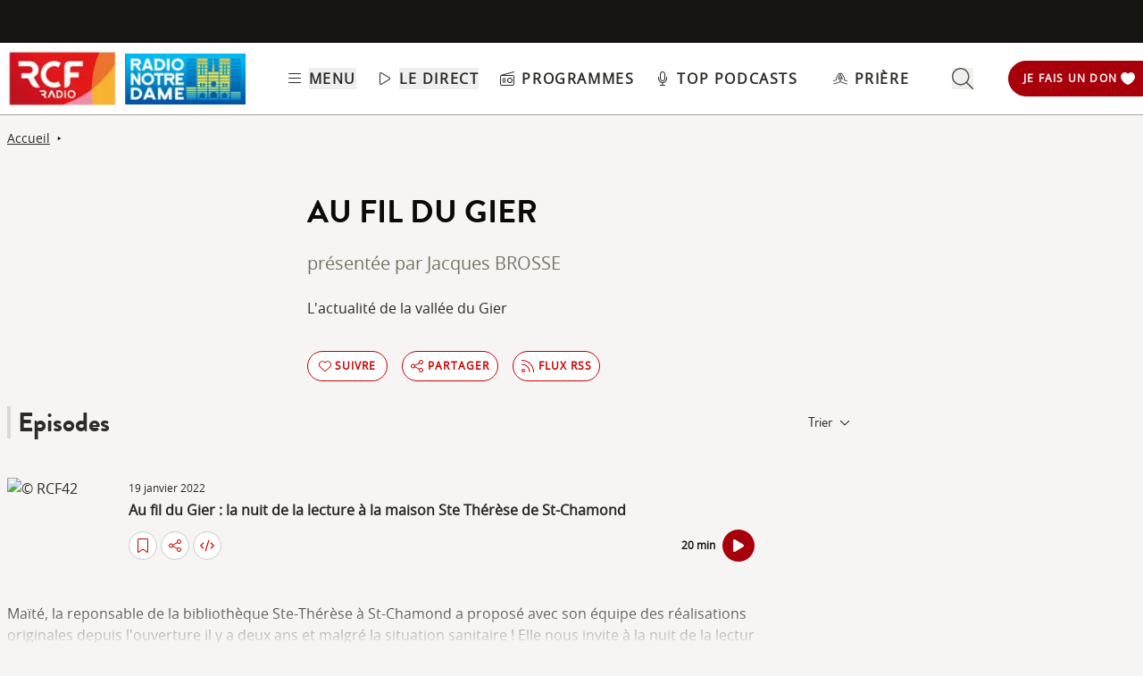

--- FILE ---
content_type: text/html; charset=UTF-8
request_url: https://www.rcf.fr/actualite/au-fil-du-gier
body_size: 2281
content:
<!DOCTYPE html>
<html lang="en">
<head>
    <meta charset="utf-8">
    <meta name="viewport" content="width=device-width, initial-scale=1">
    <title></title>
    <style>
        body {
            font-family: "Arial";
        }
    </style>
    <script type="text/javascript">
    window.awsWafCookieDomainList = [];
    window.gokuProps = {
"key":"AQIDAHjcYu/GjX+QlghicBgQ/7bFaQZ+m5FKCMDnO+vTbNg96AHf0QDR8N4FZ0BkUn8kcucXAAAAfjB8BgkqhkiG9w0BBwagbzBtAgEAMGgGCSqGSIb3DQEHATAeBglghkgBZQMEAS4wEQQMuq52ahLIzXS391ltAgEQgDujRkBXrrIUjgs1lAsFcu/9kgpI/IuavohSG7yE1BYsDzpFl4iqc4edkSwfTozI/iGO7lnWq3QC9N4X1w==",
          "iv":"A6x+bQErbAAABDEo",
          "context":"kqjhmIucNU+9hSP5QbSaq90Bwc9rDmWPdw9fYDYqtBCRKFpGc9e6a6fvMmbN8sdMQb2B7Pi30OXDBhOEikf5NzgigP0+/RKmSA5h+a7ePGiXe0S9IFFeiO8rdb+cuwf3LEJzej/wTGvX4C4QUyQeolMDganMbM3SeFYyWugJfU0bf03vlznLWw5T+5/UkJJ4yPFpT3NpTe+dKaQhWIRDhbSH4S6+cDrlD1W/+mn8e519mVlo5QUZJiV9NW2CVJ1kvIwI6F0pMfjiCfm337grfRhGIUwSUkqkG4YwhwECqcP8+8kuOkbgbAOldmDKOjt5/5CvH/LUfwpfEuumX6E9ugIEV+H/PxxPGn4qb1iURcEQlISz3tK8ATn2ocLRSbx6xROWHlZOOt7p7wi3FqiLLBRBMloKdZAh4MsAJsFB3b9uJVgys/ERoUnuZLrAedVzbzRFrFxt7cooiL/jA5fnGEkznPMaRook0ej1Ni+damuhp7q3OeDbfBLRpejcCPyJZVBroUkt/q+R+QkGPfq9qrh0eCOIxeW0jXAc5cfTtNSWEkMRqrJXylkiJBbn26ffgsAMcI1A7XweucROQScaQ6ZnvNtAfsoiYfrhEjAc2fmYtTm79KG2pjtzq4i+XP0hsvdESJJnJxTXsphCbgiRT51AiH9yH2uCFkZzAQ0KK+htiuVrM/b1Mu7hP8eq94Hz2Dgks+tGDgSFL2tApdesEjRo6t4OruNRfkNDuP92DR9ZTTlaaMcFUNq3W87kFIJwe7+IwbveA2MCeg=="
};
    </script>
    <script src="https://367ca2ed70bb.3be428d9.us-east-2.token.awswaf.com/367ca2ed70bb/a082d8dab590/c80798ca724c/challenge.js"></script>
</head>
<body>
    <div id="challenge-container"></div>
    <script type="text/javascript">
        AwsWafIntegration.saveReferrer();
        AwsWafIntegration.checkForceRefresh().then((forceRefresh) => {
            if (forceRefresh) {
                AwsWafIntegration.forceRefreshToken().then(() => {
                    window.location.reload(true);
                });
            } else {
                AwsWafIntegration.getToken().then(() => {
                    window.location.reload(true);
                });
            }
        });
    </script>
    <noscript>
        <h1>JavaScript is disabled</h1>
        In order to continue, we need to verify that you're not a robot.
        This requires JavaScript. Enable JavaScript and then reload the page.
    </noscript>
</body>
</html>

--- FILE ---
content_type: text/html;charset=utf-8
request_url: https://www.rcf.fr/actualite/au-fil-du-gier
body_size: 53015
content:
<!DOCTYPE html><html  lang="fr"><head><meta charset="utf-8"><meta name="viewport" content="width=device-width, initial-scale=1"><title>Au fil du Gier</title><link rel="preconnect" href="https://consentcdn.cookiebot.com" crossorigin="anonymous"><link rel="preconnect" href="https://consent.cookiebot.com" crossorigin="anonymous"><link rel="preconnect" href="https://www.gstatic.com" crossorigin="anonymous"><style> @font-face { font-family: "Brandon Grotesque Regular fallback"; src: local("Noto Sans"); size-adjust: 82.4103%; ascent-override: 127.3875%; descent-override: 46.0965%; line-gap-override: 0%; } @font-face { font-family: "Brandon Grotesque Regular fallback"; src: local("Arial"); size-adjust: 87.6232%; ascent-override: 119.809%; descent-override: 43.3541%; line-gap-override: 0%; } @font-face { font-family: "Brandon Grotesque Regular fallback"; src: local("Helvetica Neue"); size-adjust: 86.8056%; ascent-override: 120.9375%; descent-override: 43.7625%; line-gap-override: 0%; } @font-face { font-family: "Brandon Grotesque Regular fallback"; src: local("Roboto"); size-adjust: 87.8156%; ascent-override: 119.5465%; descent-override: 43.2592%; line-gap-override: 0%; } @font-face { font-family: "Brandon Grotesque Regular fallback"; src: local("Segoe UI"); size-adjust: 88.1057%; ascent-override: 119.1528%; descent-override: 43.1167%; line-gap-override: 0%; } @font-face { font-family: "Brandon Grotesque Medium fallback"; src: local("Noto Sans"); size-adjust: 83.0284%; ascent-override: 126.4392%; descent-override: 45.7533%; line-gap-override: 0%; } @font-face { font-family: "Brandon Grotesque Medium fallback"; src: local("Arial"); size-adjust: 88.2804%; ascent-override: 118.9171%; descent-override: 43.0314%; line-gap-override: 0%; } @font-face { font-family: "Brandon Grotesque Medium fallback"; src: local("Helvetica Neue"); size-adjust: 87.4566%; ascent-override: 120.0372%; descent-override: 43.4367%; line-gap-override: 0%; } @font-face { font-family: "Brandon Grotesque Medium fallback"; src: local("Roboto"); size-adjust: 88.4742%; ascent-override: 118.6566%; descent-override: 42.9371%; line-gap-override: 0%; } @font-face { font-family: "Brandon Grotesque Medium fallback"; src: local("Segoe UI"); size-adjust: 88.7665%; ascent-override: 118.2658%; descent-override: 42.7957%; line-gap-override: 0%; } @font-face { font-family: "Brandon Grotesque Bold fallback"; src: local("Noto Sans"); size-adjust: 83.8525%; ascent-override: 125.1966%; descent-override: 45.3037%; line-gap-override: 0%; } @font-face { font-family: "Brandon Grotesque Bold fallback"; src: local("Arial"); size-adjust: 89.1566%; ascent-override: 117.7484%; descent-override: 42.6085%; line-gap-override: 0%; } @font-face { font-family: "Brandon Grotesque Bold fallback"; src: local("Helvetica Neue"); size-adjust: 88.3247%; ascent-override: 118.8575%; descent-override: 43.0098%; line-gap-override: 0%; } @font-face { font-family: "Brandon Grotesque Bold fallback"; src: local("Roboto"); size-adjust: 89.3524%; ascent-override: 117.4904%; descent-override: 42.5151%; line-gap-override: 0%; } @font-face { font-family: "Brandon Grotesque Bold fallback"; src: local("Segoe UI"); size-adjust: 89.6476%; ascent-override: 117.1035%; descent-override: 42.3751%; line-gap-override: 0%; } @font-face { font-family: "Brandon Grotesque Black fallback"; src: local("Noto Sans"); size-adjust: 84.5736%; ascent-override: 124.1291%; descent-override: 44.9174%; line-gap-override: 0%; } @font-face { font-family: "Brandon Grotesque Black fallback"; src: local("Arial"); size-adjust: 89.9233%; ascent-override: 116.7444%; descent-override: 42.2452%; line-gap-override: 0%; } @font-face { font-family: "Brandon Grotesque Black fallback"; src: local("Helvetica Neue"); size-adjust: 89.0842%; ascent-override: 117.8441%; descent-override: 42.6431%; line-gap-override: 0%; } @font-face { font-family: "Brandon Grotesque Black fallback"; src: local("Roboto"); size-adjust: 90.1207%; ascent-override: 116.4887%; descent-override: 42.1526%; line-gap-override: 0%; } @font-face { font-family: "Brandon Grotesque Black fallback"; src: local("Segoe UI"); size-adjust: 90.4185%; ascent-override: 116.1051%; descent-override: 42.0138%; line-gap-override: 0%; } @font-face { font-family: "Open Sans fallback"; src: local("Noto Sans"); size-adjust: 98.8924%; ascent-override: 108.0819%; descent-override: 29.625%; line-gap-override: 0%; } @font-face { font-family: "Open Sans fallback"; src: local("Arial"); size-adjust: 105.1479%; ascent-override: 101.6519%; descent-override: 27.8625%; line-gap-override: 0%; } @font-face { font-family: "Open Sans fallback"; src: local("Helvetica Neue"); size-adjust: 104.1667%; ascent-override: 102.6094%; descent-override: 28.125%; line-gap-override: 0%; } @font-face { font-family: "Open Sans fallback"; src: local("Roboto"); size-adjust: 105.3787%; ascent-override: 101.4292%; descent-override: 27.8015%; line-gap-override: 0%; } @font-face { font-family: "Open Sans fallback"; src: local("Segoe UI"); size-adjust: 105.7269%; ascent-override: 101.0952%; descent-override: 27.71%; line-gap-override: 0%; } </style><style>@media screen and (min-width:576px){.header-slide-fade-enter-active{transition:all .3s ease}.header-slide-fade-enter,.header-slide-fade-leave-active,.header-slide-fade-leave-to{transform:translateY(-200%);transition:transform .7s ease-out}.donationButton-slide-fade-enter-active{transition:all .3s ease}.donationButton-slide-fade-enter,.donationButton-slide-fade-leave-active,.donationButton-slide-fade-leave-to{transform:translate(200%);transition:transform .7s ease-out}}</style><style>.slick-prev[data-v-837a62bd]{left:-8px!important}.slick-next[data-v-837a62bd]{right:-8px!important}.slick-next[data-v-837a62bd],.slick-prev[data-v-837a62bd]{top:47%;z-index:2}.slick-next[data-v-837a62bd]:before,.slick-prev[data-v-837a62bd]:before{color:transparent}.slider-list-result-container[data-v-837a62bd]{padding-left:0}</style><style>.menu-title{font-weight:600;letter-spacing:.1em;text-transform:uppercase;--tw-text-opacity:1;color:rgb(45 42 37/var(--tw-text-opacity,1))}.header-link{align-items:center;cursor:pointer;display:flex;justify-content:space-between}.link-underline{border-bottom-width:1px;--tw-border-opacity:1;border-color:rgb(255 255 255/var(--tw-border-opacity,1))}.link-underline:hover{--tw-border-opacity:1;border-color:rgb(45 42 37/var(--tw-border-opacity,1))}.link-svg{height:1rem;margin-right:.5rem;width:1rem;fill:#2d2a25}</style><style>.hideSubMenu{transform:translateY(-150%)}@media screen and (min-width:576px){.submenu-slide-fade-enter-active{transition:all .5s ease}.submenu-slide-fade-enter,.submenu-slide-fade-leave-active,.submenu-slide-fade-leave-to{transform:translateY(-100%);transition:transform .7s ease-out}}</style><style>.submenu-button{border-radius:9999px;border-width:1px;cursor:pointer;margin:.25rem;width:-moz-fit-content;width:fit-content;--tw-border-opacity:1;border-color:rgb(198 1 0/var(--tw-border-opacity,1));font-size:.875rem;line-height:1.25rem;padding:.5rem 1rem}.submenu-button:hover{--tw-shadow:0 1px 2px 0 rgba(0,0,0,.05);--tw-shadow-colored:0 1px 2px 0 var(--tw-shadow-color);box-shadow:var(--tw-ring-offset-shadow,0 0 #0000),var(--tw-ring-shadow,0 0 #0000),var(--tw-shadow);--tw-shadow-color:#c60100;--tw-shadow:var(--tw-shadow-colored)}@media (min-width:1024px){.submenu-button{padding-left:.5rem;padding-right:.5rem}}.submenu-button-highlight{border-radius:9999px;margin:.25rem;width:-moz-fit-content;width:fit-content;--tw-bg-opacity:1;background-color:rgb(254 195 97/var(--tw-bg-opacity,1));font-size:.875rem;line-height:1.25rem;padding:.5rem 1rem;--tw-text-opacity:1;color:rgb(87 82 71/var(--tw-text-opacity,1))}.submenu-button-highlight:hover{--tw-bg-opacity:1;background-color:rgb(247 178 52/var(--tw-bg-opacity,1))}@media (min-width:1024px){.submenu-button-highlight{padding-left:.5rem;padding-right:.5rem}}.submenu-button-svg{height:1.5rem;margin-right:.5rem;width:1.5rem;fill:#c60100}.submenu-button-highlight-svg{height:1.5rem;width:1.5rem;fill:#575247}.submenu-button-title{font-weight:600;letter-spacing:.1em;text-transform:uppercase}</style><style>@media screen and (max-width:576px){section img[data-v-6b9983bf]{-o-object-position:left -340px top 0;object-position:left -340px top 0}}</style><style>.description a{font-weight:600;text-decoration:underline}.description a:focus,.description a:hover{color:#c60100;cursor:pointer}.gradient-text{background:linear-gradient(180deg,#000,transparent);-webkit-background-clip:text;-webkit-text-fill-color:transparent}.texte_seo h2,.texte_seo h3,.texte_seo h4{font-weight:600;margin-bottom:.5rem;margin-top:1rem}.texte_seo h2{font-size:1.55rem}.texte_seo h3{font-size:1.25rem}.texte_seo a{text-decoration:underline}.texte_seo a:focus,.texte_seo a:hover{color:#c60100;cursor:pointer}</style><style>.fade{background:-webkit-linear-gradient(#333,#eee);-webkit-background-clip:text;-webkit-text-fill-color:transparent}.line-clamp-2{display:-webkit-box;-webkit-box-orient:vertical;-webkit-line-clamp:2;overflow:hidden}.expanded{display:block}.episode-description a{font-weight:600;text-decoration:underline}.episode-description a:focus,.episode-description a:hover{color:#c60100;cursor:pointer}</style><style>input[type=range][data-v-ad40e4ca]{-webkit-appearance:none;-moz-appearance:none;appearance:none;background:transparent;border:none;cursor:pointer;height:6px;overflow:hidden;padding:0;width:100%;z-index:1}input[type=range][data-v-ad40e4ca]:focus{outline:none}input[type=range].is-unclickable[data-v-ad40e4ca]{cursor:not-allowed;pointer-events:none;text-decoration:none}input[type=range][data-v-ad40e4ca]::-webkit-slider-runnable-track{background:linear-gradient(180deg,#cfcbc4,#cfcbc4) 100% 50%/100% 6px no-repeat transparent;height:6px;width:100%}input[type=range][data-v-ad40e4ca]::-webkit-slider-thumb{-webkit-appearance:none;-moz-appearance:none;appearance:none;background:#cfcbc4;border:0;border-radius:100%;box-shadow:1px 0 #655f53,2px 0 #655f53,3px 0 #655f53,4px 0 #655f53,5px 0 #655f53,6px 0 #655f53,7px 0 #655f53,8px 0 #655f53,9px 0 #655f53,10px 0 #655f53,11px 0 #655f53,12px 0 #655f53,13px 0 #655f53,14px 0 #655f53,15px 0 #655f53,16px 0 #655f53,17px 0 #655f53,18px 0 #655f53,19px 0 #655f53,20px 0 #655f53,21px 0 #655f53,22px 0 #655f53,23px 0 #655f53,24px 0 #655f53,25px 0 #655f53,26px 0 #655f53,27px 0 #655f53,28px 0 #655f53,29px 0 #655f53,30px 0 #655f53,31px 0 #655f53,32px 0 #655f53,33px 0 #655f53,34px 0 #655f53,35px 0 #655f53,36px 0 #655f53,37px 0 #655f53,38px 0 #655f53,39px 0 #655f53,40px 0 #655f53,41px 0 #655f53,42px 0 #655f53,43px 0 #655f53,44px 0 #655f53,45px 0 #655f53,46px 0 #655f53,47px 0 #655f53,48px 0 #655f53,49px 0 #655f53,50px 0 #655f53,51px 0 #655f53,52px 0 #655f53,53px 0 #655f53,54px 0 #655f53,55px 0 #655f53,56px 0 #655f53,57px 0 #655f53,58px 0 #655f53,59px 0 #655f53,60px 0 #655f53,61px 0 #655f53,62px 0 #655f53,63px 0 #655f53,64px 0 #655f53,65px 0 #655f53,66px 0 #655f53,67px 0 #655f53,68px 0 #655f53,69px 0 #655f53,70px 0 #655f53,71px 0 #655f53,72px 0 #655f53,73px 0 #655f53,74px 0 #655f53,75px 0 #655f53,76px 0 #655f53,77px 0 #655f53,78px 0 #655f53,79px 0 #655f53,80px 0 #655f53,81px 0 #655f53,82px 0 #655f53,83px 0 #655f53,84px 0 #655f53,85px 0 #655f53,86px 0 #655f53,87px 0 #655f53,88px 0 #655f53,89px 0 #655f53,90px 0 #655f53,91px 0 #655f53,92px 0 #655f53,93px 0 #655f53,94px 0 #655f53,95px 0 #655f53,96px 0 #655f53,97px 0 #655f53,98px 0 #655f53,99px 0 #655f53,100px 0 #655f53,101px 0 #655f53,102px 0 #655f53,103px 0 #655f53,104px 0 #655f53,105px 0 #655f53,106px 0 #655f53,107px 0 #655f53,108px 0 #655f53,109px 0 #655f53,110px 0 #655f53,111px 0 #655f53,112px 0 #655f53,113px 0 #655f53,114px 0 #655f53,115px 0 #655f53,116px 0 #655f53,117px 0 #655f53,118px 0 #655f53,119px 0 #655f53,120px 0 #655f53,121px 0 #655f53,122px 0 #655f53,123px 0 #655f53,124px 0 #655f53,125px 0 #655f53,126px 0 #655f53,127px 0 #655f53,128px 0 #655f53,129px 0 #655f53,130px 0 #655f53,131px 0 #655f53,132px 0 #655f53,133px 0 #655f53,134px 0 #655f53,135px 0 #655f53,136px 0 #655f53,137px 0 #655f53,138px 0 #655f53,139px 0 #655f53,140px 0 #655f53,141px 0 #655f53,142px 0 #655f53,143px 0 #655f53,144px 0 #655f53,145px 0 #655f53,146px 0 #655f53,147px 0 #655f53,148px 0 #655f53,149px 0 #655f53,150px 0 #655f53,151px 0 #655f53,152px 0 #655f53,153px 0 #655f53,154px 0 #655f53,155px 0 #655f53,156px 0 #655f53,157px 0 #655f53,158px 0 #655f53,159px 0 #655f53,160px 0 #655f53,161px 0 #655f53,162px 0 #655f53,163px 0 #655f53,164px 0 #655f53,165px 0 #655f53,166px 0 #655f53,167px 0 #655f53,168px 0 #655f53,169px 0 #655f53,170px 0 #655f53,171px 0 #655f53,172px 0 #655f53,173px 0 #655f53,174px 0 #655f53,175px 0 #655f53,176px 0 #655f53,177px 0 #655f53,178px 0 #655f53,179px 0 #655f53,180px 0 #655f53,181px 0 #655f53,182px 0 #655f53,183px 0 #655f53,184px 0 #655f53,185px 0 #655f53,186px 0 #655f53,187px 0 #655f53,188px 0 #655f53,189px 0 #655f53,190px 0 #655f53,191px 0 #655f53,192px 0 #655f53,193px 0 #655f53,194px 0 #655f53,195px 0 #655f53,196px 0 #655f53,197px 0 #655f53,198px 0 #655f53,199px 0 #655f53,200px 0 #655f53,201px 0 #655f53,202px 0 #655f53,203px 0 #655f53,204px 0 #655f53,205px 0 #655f53,206px 0 #655f53,207px 0 #655f53,208px 0 #655f53,209px 0 #655f53,210px 0 #655f53,211px 0 #655f53,212px 0 #655f53,213px 0 #655f53,214px 0 #655f53,215px 0 #655f53,216px 0 #655f53,217px 0 #655f53,218px 0 #655f53,219px 0 #655f53,220px 0 #655f53,221px 0 #655f53,222px 0 #655f53,223px 0 #655f53,224px 0 #655f53,225px 0 #655f53,226px 0 #655f53,227px 0 #655f53,228px 0 #655f53,229px 0 #655f53,230px 0 #655f53,231px 0 #655f53,232px 0 #655f53,233px 0 #655f53,234px 0 #655f53,235px 0 #655f53,236px 0 #655f53,237px 0 #655f53,238px 0 #655f53,239px 0 #655f53,240px 0 #655f53,241px 0 #655f53,242px 0 #655f53,243px 0 #655f53,244px 0 #655f53,245px 0 #655f53,246px 0 #655f53,247px 0 #655f53,248px 0 #655f53,249px 0 #655f53,250px 0 #655f53,251px 0 #655f53,252px 0 #655f53,253px 0 #655f53,254px 0 #655f53,255px 0 #655f53,256px 0 #655f53,257px 0 #655f53,258px 0 #655f53,259px 0 #655f53,260px 0 #655f53,261px 0 #655f53,262px 0 #655f53,263px 0 #655f53,264px 0 #655f53,265px 0 #655f53,266px 0 #655f53,267px 0 #655f53,268px 0 #655f53,269px 0 #655f53,270px 0 #655f53,271px 0 #655f53,272px 0 #655f53,273px 0 #655f53,274px 0 #655f53,275px 0 #655f53,276px 0 #655f53,277px 0 #655f53,278px 0 #655f53,279px 0 #655f53,280px 0 #655f53,281px 0 #655f53,282px 0 #655f53,283px 0 #655f53,284px 0 #655f53,285px 0 #655f53,286px 0 #655f53,287px 0 #655f53,288px 0 #655f53,289px 0 #655f53,290px 0 #655f53,291px 0 #655f53,292px 0 #655f53,293px 0 #655f53,294px 0 #655f53,295px 0 #655f53,296px 0 #655f53,297px 0 #655f53,298px 0 #655f53,299px 0 #655f53,300px 0 #655f53,301px 0 #655f53,302px 0 #655f53,303px 0 #655f53,304px 0 #655f53,305px 0 #655f53,306px 0 #655f53,307px 0 #655f53,308px 0 #655f53,309px 0 #655f53,310px 0 #655f53,311px 0 #655f53,312px 0 #655f53,313px 0 #655f53,314px 0 #655f53,315px 0 #655f53,316px 0 #655f53,317px 0 #655f53,318px 0 #655f53,319px 0 #655f53,320px 0 #655f53,321px 0 #655f53,322px 0 #655f53,323px 0 #655f53,324px 0 #655f53,325px 0 #655f53,326px 0 #655f53,327px 0 #655f53,328px 0 #655f53,329px 0 #655f53,330px 0 #655f53,331px 0 #655f53,332px 0 #655f53,333px 0 #655f53,334px 0 #655f53,335px 0 #655f53,336px 0 #655f53,337px 0 #655f53,338px 0 #655f53,339px 0 #655f53,340px 0 #655f53,341px 0 #655f53,342px 0 #655f53,343px 0 #655f53,344px 0 #655f53,345px 0 #655f53,346px 0 #655f53,347px 0 #655f53,348px 0 #655f53,349px 0 #655f53,350px 0 #655f53,351px 0 #655f53,352px 0 #655f53,353px 0 #655f53,354px 0 #655f53,355px 0 #655f53,356px 0 #655f53,357px 0 #655f53,358px 0 #655f53,359px 0 #655f53,360px 0 #655f53,361px 0 #655f53,362px 0 #655f53,363px 0 #655f53,364px 0 #655f53,365px 0 #655f53,366px 0 #655f53,367px 0 #655f53,368px 0 #655f53,369px 0 #655f53,370px 0 #655f53,371px 0 #655f53,372px 0 #655f53,373px 0 #655f53,374px 0 #655f53,375px 0 #655f53,376px 0 #655f53,377px 0 #655f53,378px 0 #655f53,379px 0 #655f53,380px 0 #655f53,381px 0 #655f53,382px 0 #655f53,383px 0 #655f53,384px 0 #655f53,385px 0 #655f53,386px 0 #655f53,387px 0 #655f53,388px 0 #655f53,389px 0 #655f53,390px 0 #655f53,391px 0 #655f53,392px 0 #655f53,393px 0 #655f53,394px 0 #655f53,395px 0 #655f53,396px 0 #655f53,397px 0 #655f53,398px 0 #655f53,399px 0 #655f53,400px 0 #655f53,401px 0 #655f53,402px 0 #655f53,403px 0 #655f53,404px 0 #655f53,405px 0 #655f53,406px 0 #655f53,407px 0 #655f53,408px 0 #655f53,409px 0 #655f53,410px 0 #655f53,411px 0 #655f53,412px 0 #655f53,413px 0 #655f53,414px 0 #655f53,415px 0 #655f53,416px 0 #655f53,417px 0 #655f53,418px 0 #655f53,419px 0 #655f53,420px 0 #655f53,421px 0 #655f53,422px 0 #655f53,423px 0 #655f53,424px 0 #655f53,425px 0 #655f53,426px 0 #655f53,427px 0 #655f53,428px 0 #655f53,429px 0 #655f53,430px 0 #655f53,431px 0 #655f53,432px 0 #655f53,433px 0 #655f53,434px 0 #655f53,435px 0 #655f53,436px 0 #655f53,437px 0 #655f53,438px 0 #655f53,439px 0 #655f53,440px 0 #655f53,441px 0 #655f53,442px 0 #655f53,443px 0 #655f53,444px 0 #655f53,445px 0 #655f53,446px 0 #655f53,447px 0 #655f53,448px 0 #655f53,449px 0 #655f53,450px 0 #655f53,451px 0 #655f53,452px 0 #655f53,453px 0 #655f53,454px 0 #655f53,455px 0 #655f53,456px 0 #655f53,457px 0 #655f53,458px 0 #655f53,459px 0 #655f53,460px 0 #655f53,461px 0 #655f53,462px 0 #655f53,463px 0 #655f53,464px 0 #655f53,465px 0 #655f53,466px 0 #655f53,467px 0 #655f53,468px 0 #655f53,469px 0 #655f53,470px 0 #655f53,471px 0 #655f53,472px 0 #655f53,473px 0 #655f53,474px 0 #655f53,475px 0 #655f53,476px 0 #655f53,477px 0 #655f53,478px 0 #655f53,479px 0 #655f53,480px 0 #655f53,481px 0 #655f53,482px 0 #655f53,483px 0 #655f53,484px 0 #655f53,485px 0 #655f53,486px 0 #655f53,487px 0 #655f53,488px 0 #655f53,489px 0 #655f53,490px 0 #655f53,491px 0 #655f53,492px 0 #655f53,493px 0 #655f53,494px 0 #655f53,495px 0 #655f53,496px 0 #655f53,497px 0 #655f53,498px 0 #655f53,499px 0 #655f53,500px 0 #655f53,501px 0 #655f53,502px 0 #655f53,503px 0 #655f53,504px 0 #655f53,505px 0 #655f53,506px 0 #655f53,507px 0 #655f53,508px 0 #655f53,509px 0 #655f53,510px 0 #655f53,511px 0 #655f53,512px 0 #655f53,513px 0 #655f53,514px 0 #655f53,515px 0 #655f53,516px 0 #655f53,517px 0 #655f53,518px 0 #655f53,519px 0 #655f53,520px 0 #655f53,521px 0 #655f53,522px 0 #655f53,523px 0 #655f53,524px 0 #655f53,525px 0 #655f53,526px 0 #655f53,527px 0 #655f53,528px 0 #655f53,529px 0 #655f53,530px 0 #655f53,531px 0 #655f53,532px 0 #655f53,533px 0 #655f53,534px 0 #655f53,535px 0 #655f53,536px 0 #655f53,537px 0 #655f53,538px 0 #655f53,539px 0 #655f53,540px 0 #655f53,541px 0 #655f53,542px 0 #655f53,543px 0 #655f53,544px 0 #655f53,545px 0 #655f53,546px 0 #655f53,547px 0 #655f53,548px 0 #655f53,549px 0 #655f53,550px 0 #655f53,551px 0 #655f53,552px 0 #655f53,553px 0 #655f53,554px 0 #655f53,555px 0 #655f53,556px 0 #655f53,557px 0 #655f53,558px 0 #655f53,559px 0 #655f53,560px 0 #655f53,561px 0 #655f53,562px 0 #655f53,563px 0 #655f53,564px 0 #655f53,565px 0 #655f53,566px 0 #655f53,567px 0 #655f53,568px 0 #655f53,569px 0 #655f53,570px 0 #655f53,571px 0 #655f53,572px 0 #655f53,573px 0 #655f53,574px 0 #655f53,575px 0 #655f53,576px 0 #655f53,577px 0 #655f53,578px 0 #655f53,579px 0 #655f53,580px 0 #655f53,581px 0 #655f53,582px 0 #655f53,583px 0 #655f53,584px 0 #655f53,585px 0 #655f53,586px 0 #655f53,587px 0 #655f53,588px 0 #655f53,589px 0 #655f53,590px 0 #655f53,591px 0 #655f53,592px 0 #655f53,593px 0 #655f53,594px 0 #655f53,595px 0 #655f53,596px 0 #655f53,597px 0 #655f53,598px 0 #655f53,599px 0 #655f53,600px 0 #655f53,601px 0 #655f53,602px 0 #655f53,603px 0 #655f53,604px 0 #655f53,605px 0 #655f53,606px 0 #655f53,607px 0 #655f53,608px 0 #655f53,609px 0 #655f53,610px 0 #655f53,611px 0 #655f53,612px 0 #655f53,613px 0 #655f53,614px 0 #655f53,615px 0 #655f53,616px 0 #655f53,617px 0 #655f53,618px 0 #655f53,619px 0 #655f53,620px 0 #655f53,621px 0 #655f53,622px 0 #655f53,623px 0 #655f53,624px 0 #655f53,625px 0 #655f53,626px 0 #655f53,627px 0 #655f53,628px 0 #655f53,629px 0 #655f53,630px 0 #655f53,631px 0 #655f53,632px 0 #655f53,633px 0 #655f53,634px 0 #655f53,635px 0 #655f53,636px 0 #655f53,637px 0 #655f53,638px 0 #655f53,639px 0 #655f53,640px 0 #655f53,641px 0 #655f53,642px 0 #655f53,643px 0 #655f53,644px 0 #655f53,645px 0 #655f53,646px 0 #655f53,647px 0 #655f53,648px 0 #655f53,649px 0 #655f53,650px 0 #655f53,651px 0 #655f53,652px 0 #655f53,653px 0 #655f53,654px 0 #655f53,655px 0 #655f53,656px 0 #655f53,657px 0 #655f53,658px 0 #655f53,659px 0 #655f53,660px 0 #655f53,661px 0 #655f53,662px 0 #655f53,663px 0 #655f53,664px 0 #655f53,665px 0 #655f53,666px 0 #655f53,667px 0 #655f53,668px 0 #655f53,669px 0 #655f53,670px 0 #655f53,671px 0 #655f53,672px 0 #655f53,673px 0 #655f53,674px 0 #655f53,675px 0 #655f53,676px 0 #655f53,677px 0 #655f53,678px 0 #655f53,679px 0 #655f53,680px 0 #655f53,681px 0 #655f53,682px 0 #655f53,683px 0 #655f53,684px 0 #655f53,685px 0 #655f53,686px 0 #655f53,687px 0 #655f53,688px 0 #655f53,689px 0 #655f53,690px 0 #655f53,691px 0 #655f53,692px 0 #655f53,693px 0 #655f53,694px 0 #655f53,695px 0 #655f53,696px 0 #655f53,697px 0 #655f53,698px 0 #655f53,699px 0 #655f53,700px 0 #655f53,701px 0 #655f53,702px 0 #655f53,703px 0 #655f53,704px 0 #655f53,705px 0 #655f53,706px 0 #655f53,707px 0 #655f53,708px 0 #655f53,709px 0 #655f53,710px 0 #655f53,711px 0 #655f53,712px 0 #655f53,713px 0 #655f53,714px 0 #655f53,715px 0 #655f53,716px 0 #655f53,717px 0 #655f53,718px 0 #655f53,719px 0 #655f53,720px 0 #655f53,721px 0 #655f53,722px 0 #655f53,723px 0 #655f53,724px 0 #655f53,725px 0 #655f53,726px 0 #655f53,727px 0 #655f53,728px 0 #655f53,729px 0 #655f53,730px 0 #655f53,731px 0 #655f53,732px 0 #655f53,733px 0 #655f53,734px 0 #655f53,735px 0 #655f53,736px 0 #655f53,737px 0 #655f53,738px 0 #655f53,739px 0 #655f53,740px 0 #655f53,741px 0 #655f53,742px 0 #655f53,743px 0 #655f53,744px 0 #655f53,745px 0 #655f53,746px 0 #655f53,747px 0 #655f53,748px 0 #655f53,749px 0 #655f53,750px 0 #655f53,751px 0 #655f53,752px 0 #655f53,753px 0 #655f53,754px 0 #655f53,755px 0 #655f53,756px 0 #655f53,757px 0 #655f53,758px 0 #655f53,759px 0 #655f53,760px 0 #655f53,761px 0 #655f53,762px 0 #655f53,763px 0 #655f53,764px 0 #655f53,765px 0 #655f53,766px 0 #655f53,767px 0 #655f53,768px 0 #655f53,769px 0 #655f53,770px 0 #655f53,771px 0 #655f53,772px 0 #655f53,773px 0 #655f53,774px 0 #655f53,775px 0 #655f53,776px 0 #655f53,777px 0 #655f53,778px 0 #655f53,779px 0 #655f53,780px 0 #655f53,781px 0 #655f53,782px 0 #655f53,783px 0 #655f53,784px 0 #655f53,785px 0 #655f53,786px 0 #655f53,787px 0 #655f53,788px 0 #655f53,789px 0 #655f53,790px 0 #655f53,791px 0 #655f53,792px 0 #655f53,793px 0 #655f53,794px 0 #655f53,795px 0 #655f53,796px 0 #655f53,797px 0 #655f53,798px 0 #655f53,799px 0 #655f53,800px 0 #655f53,801px 0 #655f53,802px 0 #655f53,803px 0 #655f53,804px 0 #655f53,805px 0 #655f53,806px 0 #655f53,807px 0 #655f53,808px 0 #655f53,809px 0 #655f53,810px 0 #655f53,811px 0 #655f53,812px 0 #655f53,813px 0 #655f53,814px 0 #655f53,815px 0 #655f53,816px 0 #655f53,817px 0 #655f53,818px 0 #655f53,819px 0 #655f53,820px 0 #655f53,821px 0 #655f53,822px 0 #655f53,823px 0 #655f53,824px 0 #655f53,825px 0 #655f53,826px 0 #655f53,827px 0 #655f53,828px 0 #655f53,829px 0 #655f53,830px 0 #655f53,831px 0 #655f53,832px 0 #655f53,833px 0 #655f53,834px 0 #655f53,835px 0 #655f53,836px 0 #655f53,837px 0 #655f53,838px 0 #655f53,839px 0 #655f53,840px 0 #655f53,841px 0 #655f53,842px 0 #655f53,843px 0 #655f53,844px 0 #655f53,845px 0 #655f53,846px 0 #655f53,847px 0 #655f53,848px 0 #655f53,849px 0 #655f53,850px 0 #655f53,851px 0 #655f53,852px 0 #655f53,853px 0 #655f53,854px 0 #655f53,855px 0 #655f53,856px 0 #655f53,857px 0 #655f53,858px 0 #655f53,859px 0 #655f53,860px 0 #655f53,861px 0 #655f53,862px 0 #655f53,863px 0 #655f53,864px 0 #655f53,865px 0 #655f53,866px 0 #655f53,867px 0 #655f53,868px 0 #655f53,869px 0 #655f53,870px 0 #655f53,871px 0 #655f53,872px 0 #655f53,873px 0 #655f53,874px 0 #655f53,875px 0 #655f53,876px 0 #655f53,877px 0 #655f53,878px 0 #655f53,879px 0 #655f53,880px 0 #655f53,881px 0 #655f53,882px 0 #655f53,883px 0 #655f53,884px 0 #655f53,885px 0 #655f53,886px 0 #655f53,887px 0 #655f53,888px 0 #655f53,889px 0 #655f53,890px 0 #655f53,891px 0 #655f53,892px 0 #655f53,893px 0 #655f53,894px 0 #655f53,895px 0 #655f53,896px 0 #655f53,897px 0 #655f53,898px 0 #655f53,899px 0 #655f53,900px 0 #655f53,901px 0 #655f53,902px 0 #655f53,903px 0 #655f53,904px 0 #655f53,905px 0 #655f53,906px 0 #655f53,907px 0 #655f53,908px 0 #655f53,909px 0 #655f53,910px 0 #655f53,911px 0 #655f53,912px 0 #655f53,913px 0 #655f53,914px 0 #655f53,915px 0 #655f53,916px 0 #655f53,917px 0 #655f53,918px 0 #655f53,919px 0 #655f53,920px 0 #655f53,921px 0 #655f53,922px 0 #655f53,923px 0 #655f53,924px 0 #655f53,925px 0 #655f53,926px 0 #655f53,927px 0 #655f53,928px 0 #655f53,929px 0 #655f53,930px 0 #655f53,931px 0 #655f53,932px 0 #655f53,933px 0 #655f53,934px 0 #655f53,935px 0 #655f53,936px 0 #655f53,937px 0 #655f53,938px 0 #655f53,939px 0 #655f53,940px 0 #655f53,941px 0 #655f53,942px 0 #655f53,943px 0 #655f53,944px 0 #655f53,945px 0 #655f53,946px 0 #655f53,947px 0 #655f53,948px 0 #655f53,949px 0 #655f53,950px 0 #655f53,951px 0 #655f53,952px 0 #655f53,953px 0 #655f53,954px 0 #655f53,955px 0 #655f53,956px 0 #655f53,957px 0 #655f53,958px 0 #655f53,959px 0 #655f53,960px 0 #655f53,961px 0 #655f53,962px 0 #655f53,963px 0 #655f53,964px 0 #655f53,965px 0 #655f53,966px 0 #655f53,967px 0 #655f53,968px 0 #655f53,969px 0 #655f53,970px 0 #655f53,971px 0 #655f53,972px 0 #655f53,973px 0 #655f53,974px 0 #655f53,975px 0 #655f53,976px 0 #655f53,977px 0 #655f53,978px 0 #655f53,979px 0 #655f53,980px 0 #655f53,981px 0 #655f53,982px 0 #655f53,983px 0 #655f53,984px 0 #655f53,985px 0 #655f53,986px 0 #655f53,987px 0 #655f53,988px 0 #655f53,989px 0 #655f53,990px 0 #655f53,991px 0 #655f53,992px 0 #655f53,993px 0 #655f53,994px 0 #655f53,995px 0 #655f53,996px 0 #655f53,997px 0 #655f53,998px 0 #655f53,999px 0 #655f53,1000px 0 #655f53,1001px 0 #655f53,1002px 0 #655f53,1003px 0 #655f53,1004px 0 #655f53,1005px 0 #655f53,1006px 0 #655f53,1007px 0 #655f53,1008px 0 #655f53,1009px 0 #655f53,1010px 0 #655f53,1011px 0 #655f53,1012px 0 #655f53,1013px 0 #655f53,1014px 0 #655f53,1015px 0 #655f53,1016px 0 #655f53,1017px 0 #655f53,1018px 0 #655f53,1019px 0 #655f53,1020px 0 #655f53,1021px 0 #655f53,1022px 0 #655f53,1023px 0 #655f53,1024px 0 #655f53,1025px 0 #655f53,1026px 0 #655f53,1027px 0 #655f53,1028px 0 #655f53,1029px 0 #655f53,1030px 0 #655f53,1031px 0 #655f53,1032px 0 #655f53,1033px 0 #655f53,1034px 0 #655f53,1035px 0 #655f53,1036px 0 #655f53,1037px 0 #655f53,1038px 0 #655f53,1039px 0 #655f53,1040px 0 #655f53,1041px 0 #655f53,1042px 0 #655f53,1043px 0 #655f53,1044px 0 #655f53,1045px 0 #655f53,1046px 0 #655f53,1047px 0 #655f53,1048px 0 #655f53,1049px 0 #655f53,1050px 0 #655f53,1051px 0 #655f53,1052px 0 #655f53,1053px 0 #655f53,1054px 0 #655f53,1055px 0 #655f53,1056px 0 #655f53,1057px 0 #655f53,1058px 0 #655f53,1059px 0 #655f53,1060px 0 #655f53,1061px 0 #655f53,1062px 0 #655f53,1063px 0 #655f53,1064px 0 #655f53,1065px 0 #655f53,1066px 0 #655f53,1067px 0 #655f53,1068px 0 #655f53,1069px 0 #655f53,1070px 0 #655f53,1071px 0 #655f53,1072px 0 #655f53,1073px 0 #655f53,1074px 0 #655f53,1075px 0 #655f53,1076px 0 #655f53,1077px 0 #655f53,1078px 0 #655f53,1079px 0 #655f53,1080px 0 #655f53,1081px 0 #655f53,1082px 0 #655f53,1083px 0 #655f53,1084px 0 #655f53,1085px 0 #655f53,1086px 0 #655f53,1087px 0 #655f53,1088px 0 #655f53,1089px 0 #655f53,1090px 0 #655f53,1091px 0 #655f53,1092px 0 #655f53,1093px 0 #655f53,1094px 0 #655f53,1095px 0 #655f53,1096px 0 #655f53,1097px 0 #655f53,1098px 0 #655f53,1099px 0 #655f53,1100px 0 #655f53,1101px 0 #655f53,1102px 0 #655f53,1103px 0 #655f53,1104px 0 #655f53,1105px 0 #655f53,1106px 0 #655f53,1107px 0 #655f53,1108px 0 #655f53,1109px 0 #655f53,1110px 0 #655f53,1111px 0 #655f53,1112px 0 #655f53,1113px 0 #655f53,1114px 0 #655f53,1115px 0 #655f53,1116px 0 #655f53,1117px 0 #655f53,1118px 0 #655f53,1119px 0 #655f53,1120px 0 #655f53,1121px 0 #655f53,1122px 0 #655f53,1123px 0 #655f53,1124px 0 #655f53,1125px 0 #655f53,1126px 0 #655f53,1127px 0 #655f53,1128px 0 #655f53,1129px 0 #655f53,1130px 0 #655f53,1131px 0 #655f53,1132px 0 #655f53,1133px 0 #655f53,1134px 0 #655f53,1135px 0 #655f53,1136px 0 #655f53,1137px 0 #655f53,1138px 0 #655f53,1139px 0 #655f53,1140px 0 #655f53,1141px 0 #655f53,1142px 0 #655f53,1143px 0 #655f53,1144px 0 #655f53,1145px 0 #655f53,1146px 0 #655f53,1147px 0 #655f53,1148px 0 #655f53,1149px 0 #655f53,1150px 0 #655f53,1151px 0 #655f53,1152px 0 #655f53,1153px 0 #655f53,1154px 0 #655f53,1155px 0 #655f53,1156px 0 #655f53,1157px 0 #655f53,1158px 0 #655f53,1159px 0 #655f53,1160px 0 #655f53,1161px 0 #655f53,1162px 0 #655f53,1163px 0 #655f53,1164px 0 #655f53,1165px 0 #655f53,1166px 0 #655f53,1167px 0 #655f53,1168px 0 #655f53,1169px 0 #655f53,1170px 0 #655f53,1171px 0 #655f53,1172px 0 #655f53,1173px 0 #655f53,1174px 0 #655f53,1175px 0 #655f53,1176px 0 #655f53,1177px 0 #655f53,1178px 0 #655f53,1179px 0 #655f53,1180px 0 #655f53,1181px 0 #655f53,1182px 0 #655f53,1183px 0 #655f53,1184px 0 #655f53,1185px 0 #655f53,1186px 0 #655f53,1187px 0 #655f53,1188px 0 #655f53,1189px 0 #655f53,1190px 0 #655f53,1191px 0 #655f53,1192px 0 #655f53,1193px 0 #655f53,1194px 0 #655f53,1195px 0 #655f53,1196px 0 #655f53,1197px 0 #655f53,1198px 0 #655f53,1199px 0 #655f53,1200px 0 #655f53,1201px 0 #655f53,1202px 0 #655f53,1203px 0 #655f53,1204px 0 #655f53,1205px 0 #655f53,1206px 0 #655f53,1207px 0 #655f53,1208px 0 #655f53,1209px 0 #655f53,1210px 0 #655f53,1211px 0 #655f53,1212px 0 #655f53,1213px 0 #655f53,1214px 0 #655f53,1215px 0 #655f53,1216px 0 #655f53,1217px 0 #655f53,1218px 0 #655f53,1219px 0 #655f53,1220px 0 #655f53,1221px 0 #655f53,1222px 0 #655f53,1223px 0 #655f53,1224px 0 #655f53,1225px 0 #655f53,1226px 0 #655f53,1227px 0 #655f53,1228px 0 #655f53,1229px 0 #655f53,1230px 0 #655f53,1231px 0 #655f53,1232px 0 #655f53,1233px 0 #655f53,1234px 0 #655f53,1235px 0 #655f53,1236px 0 #655f53,1237px 0 #655f53,1238px 0 #655f53,1239px 0 #655f53,1240px 0 #655f53,1241px 0 #655f53,1242px 0 #655f53,1243px 0 #655f53,1244px 0 #655f53,1245px 0 #655f53,1246px 0 #655f53,1247px 0 #655f53,1248px 0 #655f53,1249px 0 #655f53,1250px 0 #655f53,1251px 0 #655f53,1252px 0 #655f53,1253px 0 #655f53,1254px 0 #655f53,1255px 0 #655f53,1256px 0 #655f53,1257px 0 #655f53,1258px 0 #655f53,1259px 0 #655f53,1260px 0 #655f53,1261px 0 #655f53,1262px 0 #655f53,1263px 0 #655f53,1264px 0 #655f53,1265px 0 #655f53,1266px 0 #655f53,1267px 0 #655f53,1268px 0 #655f53,1269px 0 #655f53,1270px 0 #655f53,1271px 0 #655f53,1272px 0 #655f53,1273px 0 #655f53,1274px 0 #655f53,1275px 0 #655f53,1276px 0 #655f53,1277px 0 #655f53,1278px 0 #655f53,1279px 0 #655f53,1280px 0 #655f53,1281px 0 #655f53,1282px 0 #655f53,1283px 0 #655f53,1284px 0 #655f53,1285px 0 #655f53,1286px 0 #655f53,1287px 0 #655f53,1288px 0 #655f53,1289px 0 #655f53,1290px 0 #655f53,1291px 0 #655f53,1292px 0 #655f53,1293px 0 #655f53,1294px 0 #655f53,1295px 0 #655f53,1296px 0 #655f53,1297px 0 #655f53,1298px 0 #655f53,1299px 0 #655f53,1300px 0 #655f53,1301px 0 #655f53,1302px 0 #655f53,1303px 0 #655f53,1304px 0 #655f53,1305px 0 #655f53,1306px 0 #655f53,1307px 0 #655f53,1308px 0 #655f53,1309px 0 #655f53,1310px 0 #655f53,1311px 0 #655f53,1312px 0 #655f53,1313px 0 #655f53,1314px 0 #655f53,1315px 0 #655f53,1316px 0 #655f53,1317px 0 #655f53,1318px 0 #655f53,1319px 0 #655f53,1320px 0 #655f53,1321px 0 #655f53,1322px 0 #655f53,1323px 0 #655f53,1324px 0 #655f53,1325px 0 #655f53,1326px 0 #655f53,1327px 0 #655f53,1328px 0 #655f53,1329px 0 #655f53,1330px 0 #655f53,1331px 0 #655f53,1332px 0 #655f53,1333px 0 #655f53,1334px 0 #655f53,1335px 0 #655f53,1336px 0 #655f53,1337px 0 #655f53,1338px 0 #655f53,1339px 0 #655f53,1340px 0 #655f53,1341px 0 #655f53,1342px 0 #655f53,1343px 0 #655f53,1344px 0 #655f53,1345px 0 #655f53,1346px 0 #655f53,1347px 0 #655f53,1348px 0 #655f53,1349px 0 #655f53,1350px 0 #655f53,1351px 0 #655f53,1352px 0 #655f53,1353px 0 #655f53,1354px 0 #655f53,1355px 0 #655f53,1356px 0 #655f53,1357px 0 #655f53,1358px 0 #655f53,1359px 0 #655f53,1360px 0 #655f53,1361px 0 #655f53,1362px 0 #655f53,1363px 0 #655f53,1364px 0 #655f53,1365px 0 #655f53,1366px 0 #655f53,1367px 0 #655f53,1368px 0 #655f53,1369px 0 #655f53,1370px 0 #655f53,1371px 0 #655f53,1372px 0 #655f53,1373px 0 #655f53,1374px 0 #655f53,1375px 0 #655f53,1376px 0 #655f53,1377px 0 #655f53,1378px 0 #655f53,1379px 0 #655f53,1380px 0 #655f53,1381px 0 #655f53,1382px 0 #655f53,1383px 0 #655f53,1384px 0 #655f53,1385px 0 #655f53,1386px 0 #655f53,1387px 0 #655f53,1388px 0 #655f53,1389px 0 #655f53,1390px 0 #655f53,1391px 0 #655f53,1392px 0 #655f53,1393px 0 #655f53,1394px 0 #655f53,1395px 0 #655f53,1396px 0 #655f53,1397px 0 #655f53,1398px 0 #655f53,1399px 0 #655f53,1400px 0 #655f53,1401px 0 #655f53,1402px 0 #655f53,1403px 0 #655f53,1404px 0 #655f53,1405px 0 #655f53,1406px 0 #655f53,1407px 0 #655f53,1408px 0 #655f53,1409px 0 #655f53,1410px 0 #655f53,1411px 0 #655f53,1412px 0 #655f53,1413px 0 #655f53,1414px 0 #655f53,1415px 0 #655f53,1416px 0 #655f53,1417px 0 #655f53,1418px 0 #655f53,1419px 0 #655f53,1420px 0 #655f53,1421px 0 #655f53,1422px 0 #655f53,1423px 0 #655f53,1424px 0 #655f53,1425px 0 #655f53,1426px 0 #655f53,1427px 0 #655f53,1428px 0 #655f53,1429px 0 #655f53,1430px 0 #655f53,1431px 0 #655f53,1432px 0 #655f53,1433px 0 #655f53,1434px 0 #655f53,1435px 0 #655f53,1436px 0 #655f53,1437px 0 #655f53,1438px 0 #655f53,1439px 0 #655f53,1440px 0 #655f53,1441px 0 #655f53,1442px 0 #655f53,1443px 0 #655f53,1444px 0 #655f53,1445px 0 #655f53,1446px 0 #655f53,1447px 0 #655f53,1448px 0 #655f53,1449px 0 #655f53,1450px 0 #655f53,1451px 0 #655f53,1452px 0 #655f53,1453px 0 #655f53,1454px 0 #655f53,1455px 0 #655f53,1456px 0 #655f53,1457px 0 #655f53,1458px 0 #655f53,1459px 0 #655f53,1460px 0 #655f53,1461px 0 #655f53,1462px 0 #655f53,1463px 0 #655f53,1464px 0 #655f53,1465px 0 #655f53,1466px 0 #655f53,1467px 0 #655f53,1468px 0 #655f53,1469px 0 #655f53,1470px 0 #655f53,1471px 0 #655f53,1472px 0 #655f53,1473px 0 #655f53,1474px 0 #655f53,1475px 0 #655f53,1476px 0 #655f53,1477px 0 #655f53,1478px 0 #655f53,1479px 0 #655f53,1480px 0 #655f53,1481px 0 #655f53,1482px 0 #655f53,1483px 0 #655f53,1484px 0 #655f53,1485px 0 #655f53,1486px 0 #655f53,1487px 0 #655f53,1488px 0 #655f53,1489px 0 #655f53,1490px 0 #655f53,1491px 0 #655f53,1492px 0 #655f53,1493px 0 #655f53,1494px 0 #655f53,1495px 0 #655f53,1496px 0 #655f53,1497px 0 #655f53,1498px 0 #655f53,1499px 0 #655f53,1500px 0 #655f53,1501px 0 #655f53,1502px 0 #655f53,1503px 0 #655f53,1504px 0 #655f53,1505px 0 #655f53,1506px 0 #655f53,1507px 0 #655f53,1508px 0 #655f53,1509px 0 #655f53,1510px 0 #655f53,1511px 0 #655f53,1512px 0 #655f53,1513px 0 #655f53,1514px 0 #655f53,1515px 0 #655f53,1516px 0 #655f53,1517px 0 #655f53,1518px 0 #655f53,1519px 0 #655f53,1520px 0 #655f53,1521px 0 #655f53,1522px 0 #655f53,1523px 0 #655f53,1524px 0 #655f53,1525px 0 #655f53,1526px 0 #655f53,1527px 0 #655f53,1528px 0 #655f53,1529px 0 #655f53,1530px 0 #655f53,1531px 0 #655f53,1532px 0 #655f53,1533px 0 #655f53,1534px 0 #655f53,1535px 0 #655f53,1536px 0 #655f53,1537px 0 #655f53,1538px 0 #655f53,1539px 0 #655f53,1540px 0 #655f53,1541px 0 #655f53,1542px 0 #655f53,1543px 0 #655f53,1544px 0 #655f53,1545px 0 #655f53,1546px 0 #655f53,1547px 0 #655f53,1548px 0 #655f53,1549px 0 #655f53,1550px 0 #655f53,1551px 0 #655f53,1552px 0 #655f53,1553px 0 #655f53,1554px 0 #655f53,1555px 0 #655f53,1556px 0 #655f53,1557px 0 #655f53,1558px 0 #655f53,1559px 0 #655f53,1560px 0 #655f53,1561px 0 #655f53,1562px 0 #655f53,1563px 0 #655f53,1564px 0 #655f53,1565px 0 #655f53,1566px 0 #655f53,1567px 0 #655f53,1568px 0 #655f53,1569px 0 #655f53,1570px 0 #655f53,1571px 0 #655f53,1572px 0 #655f53,1573px 0 #655f53,1574px 0 #655f53,1575px 0 #655f53,1576px 0 #655f53,1577px 0 #655f53,1578px 0 #655f53,1579px 0 #655f53,1580px 0 #655f53,1581px 0 #655f53,1582px 0 #655f53,1583px 0 #655f53,1584px 0 #655f53,1585px 0 #655f53,1586px 0 #655f53,1587px 0 #655f53,1588px 0 #655f53,1589px 0 #655f53,1590px 0 #655f53,1591px 0 #655f53,1592px 0 #655f53,1593px 0 #655f53,1594px 0 #655f53,1595px 0 #655f53,1596px 0 #655f53,1597px 0 #655f53,1598px 0 #655f53,1599px 0 #655f53,1600px 0 #655f53,1601px 0 #655f53,1602px 0 #655f53,1603px 0 #655f53,1604px 0 #655f53,1605px 0 #655f53,1606px 0 #655f53,1607px 0 #655f53,1608px 0 #655f53,1609px 0 #655f53,1610px 0 #655f53,1611px 0 #655f53,1612px 0 #655f53,1613px 0 #655f53,1614px 0 #655f53,1615px 0 #655f53,1616px 0 #655f53,1617px 0 #655f53,1618px 0 #655f53,1619px 0 #655f53,1620px 0 #655f53,1621px 0 #655f53,1622px 0 #655f53,1623px 0 #655f53,1624px 0 #655f53,1625px 0 #655f53,1626px 0 #655f53,1627px 0 #655f53,1628px 0 #655f53,1629px 0 #655f53,1630px 0 #655f53,1631px 0 #655f53,1632px 0 #655f53,1633px 0 #655f53,1634px 0 #655f53,1635px 0 #655f53,1636px 0 #655f53,1637px 0 #655f53,1638px 0 #655f53,1639px 0 #655f53,1640px 0 #655f53,1641px 0 #655f53,1642px 0 #655f53,1643px 0 #655f53,1644px 0 #655f53,1645px 0 #655f53,1646px 0 #655f53,1647px 0 #655f53,1648px 0 #655f53,1649px 0 #655f53,1650px 0 #655f53,1651px 0 #655f53,1652px 0 #655f53,1653px 0 #655f53,1654px 0 #655f53,1655px 0 #655f53,1656px 0 #655f53,1657px 0 #655f53,1658px 0 #655f53,1659px 0 #655f53,1660px 0 #655f53,1661px 0 #655f53,1662px 0 #655f53,1663px 0 #655f53,1664px 0 #655f53,1665px 0 #655f53,1666px 0 #655f53,1667px 0 #655f53,1668px 0 #655f53,1669px 0 #655f53,1670px 0 #655f53,1671px 0 #655f53,1672px 0 #655f53,1673px 0 #655f53,1674px 0 #655f53,1675px 0 #655f53,1676px 0 #655f53,1677px 0 #655f53,1678px 0 #655f53,1679px 0 #655f53,1680px 0 #655f53,1681px 0 #655f53,1682px 0 #655f53,1683px 0 #655f53,1684px 0 #655f53,1685px 0 #655f53,1686px 0 #655f53,1687px 0 #655f53,1688px 0 #655f53,1689px 0 #655f53,1690px 0 #655f53,1691px 0 #655f53,1692px 0 #655f53,1693px 0 #655f53,1694px 0 #655f53,1695px 0 #655f53,1696px 0 #655f53,1697px 0 #655f53,1698px 0 #655f53,1699px 0 #655f53,1700px 0 #655f53,1701px 0 #655f53,1702px 0 #655f53,1703px 0 #655f53,1704px 0 #655f53,1705px 0 #655f53,1706px 0 #655f53,1707px 0 #655f53,1708px 0 #655f53,1709px 0 #655f53,1710px 0 #655f53,1711px 0 #655f53,1712px 0 #655f53,1713px 0 #655f53,1714px 0 #655f53,1715px 0 #655f53,1716px 0 #655f53,1717px 0 #655f53,1718px 0 #655f53,1719px 0 #655f53,1720px 0 #655f53,1721px 0 #655f53,1722px 0 #655f53,1723px 0 #655f53,1724px 0 #655f53,1725px 0 #655f53,1726px 0 #655f53,1727px 0 #655f53,1728px 0 #655f53,1729px 0 #655f53,1730px 0 #655f53,1731px 0 #655f53,1732px 0 #655f53,1733px 0 #655f53,1734px 0 #655f53,1735px 0 #655f53,1736px 0 #655f53,1737px 0 #655f53,1738px 0 #655f53,1739px 0 #655f53,1740px 0 #655f53,1741px 0 #655f53,1742px 0 #655f53,1743px 0 #655f53,1744px 0 #655f53,1745px 0 #655f53,1746px 0 #655f53,1747px 0 #655f53,1748px 0 #655f53,1749px 0 #655f53,1750px 0 #655f53,1751px 0 #655f53,1752px 0 #655f53,1753px 0 #655f53,1754px 0 #655f53,1755px 0 #655f53,1756px 0 #655f53,1757px 0 #655f53,1758px 0 #655f53,1759px 0 #655f53,1760px 0 #655f53,1761px 0 #655f53,1762px 0 #655f53,1763px 0 #655f53,1764px 0 #655f53,1765px 0 #655f53,1766px 0 #655f53,1767px 0 #655f53,1768px 0 #655f53,1769px 0 #655f53,1770px 0 #655f53,1771px 0 #655f53,1772px 0 #655f53,1773px 0 #655f53,1774px 0 #655f53,1775px 0 #655f53,1776px 0 #655f53,1777px 0 #655f53,1778px 0 #655f53,1779px 0 #655f53,1780px 0 #655f53,1781px 0 #655f53,1782px 0 #655f53,1783px 0 #655f53,1784px 0 #655f53,1785px 0 #655f53,1786px 0 #655f53,1787px 0 #655f53,1788px 0 #655f53,1789px 0 #655f53,1790px 0 #655f53,1791px 0 #655f53,1792px 0 #655f53,1793px 0 #655f53,1794px 0 #655f53,1795px 0 #655f53,1796px 0 #655f53,1797px 0 #655f53,1798px 0 #655f53,1799px 0 #655f53,1800px 0 #655f53,1801px 0 #655f53,1802px 0 #655f53,1803px 0 #655f53,1804px 0 #655f53,1805px 0 #655f53,1806px 0 #655f53,1807px 0 #655f53,1808px 0 #655f53,1809px 0 #655f53,1810px 0 #655f53,1811px 0 #655f53,1812px 0 #655f53,1813px 0 #655f53,1814px 0 #655f53,1815px 0 #655f53,1816px 0 #655f53,1817px 0 #655f53,1818px 0 #655f53,1819px 0 #655f53,1820px 0 #655f53,1821px 0 #655f53,1822px 0 #655f53,1823px 0 #655f53,1824px 0 #655f53,1825px 0 #655f53,1826px 0 #655f53,1827px 0 #655f53,1828px 0 #655f53,1829px 0 #655f53,1830px 0 #655f53,1831px 0 #655f53,1832px 0 #655f53,1833px 0 #655f53,1834px 0 #655f53,1835px 0 #655f53,1836px 0 #655f53,1837px 0 #655f53,1838px 0 #655f53,1839px 0 #655f53,1840px 0 #655f53,1841px 0 #655f53,1842px 0 #655f53,1843px 0 #655f53,1844px 0 #655f53,1845px 0 #655f53,1846px 0 #655f53,1847px 0 #655f53,1848px 0 #655f53,1849px 0 #655f53,1850px 0 #655f53,1851px 0 #655f53,1852px 0 #655f53,1853px 0 #655f53,1854px 0 #655f53,1855px 0 #655f53,1856px 0 #655f53,1857px 0 #655f53,1858px 0 #655f53,1859px 0 #655f53,1860px 0 #655f53,1861px 0 #655f53,1862px 0 #655f53,1863px 0 #655f53,1864px 0 #655f53,1865px 0 #655f53,1866px 0 #655f53,1867px 0 #655f53,1868px 0 #655f53,1869px 0 #655f53,1870px 0 #655f53,1871px 0 #655f53,1872px 0 #655f53,1873px 0 #655f53,1874px 0 #655f53,1875px 0 #655f53,1876px 0 #655f53,1877px 0 #655f53,1878px 0 #655f53,1879px 0 #655f53,1880px 0 #655f53,1881px 0 #655f53,1882px 0 #655f53,1883px 0 #655f53,1884px 0 #655f53,1885px 0 #655f53,1886px 0 #655f53,1887px 0 #655f53,1888px 0 #655f53,1889px 0 #655f53,1890px 0 #655f53,1891px 0 #655f53,1892px 0 #655f53,1893px 0 #655f53,1894px 0 #655f53,1895px 0 #655f53,1896px 0 #655f53,1897px 0 #655f53,1898px 0 #655f53,1899px 0 #655f53,1900px 0 #655f53,1901px 0 #655f53,1902px 0 #655f53,1903px 0 #655f53,1904px 0 #655f53,1905px 0 #655f53,1906px 0 #655f53,1907px 0 #655f53,1908px 0 #655f53,1909px 0 #655f53,1910px 0 #655f53,1911px 0 #655f53,1912px 0 #655f53,1913px 0 #655f53,1914px 0 #655f53,1915px 0 #655f53,1916px 0 #655f53,1917px 0 #655f53,1918px 0 #655f53,1919px 0 #655f53,1920px 0 #655f53;height:6px;margin-top:-3px;position:relative;top:50%;-webkit-transition:background-color .15s;transition:background-color .15s;width:6px}input[type=range][data-v-ad40e4ca]::-moz-range-progress,input[type=range][data-v-ad40e4ca]::-moz-range-track{background:linear-gradient(180deg,#655f53,#655f53) 100% 50%/100% 6px no-repeat transparent;height:6px;width:100%}input[type=range][data-v-ad40e4ca]::-moz-range-progress{background:linear-gradient(180deg,#cfcbc4,#cfcbc4) 100% 50%/100% 6px no-repeat transparent}input[type=range][data-v-ad40e4ca]::-moz-range-thumb{-moz-appearance:none;-webkit-appearance:none;appearance:none;background:#cfcbc4;border:0;border-radius:100%;height:6px;margin:0;-moz-transition:background-color .15s;transition:background-color .15s;width:6px}input[type=range][data-v-ad40e4ca]::-ms-track{background:transparent;border:0;color:transparent;height:6px;width:100%}input[type=range][data-v-ad40e4ca]::-ms-fill-lower{background:linear-gradient(180deg,#cfcbc4,#cfcbc4) 100% 50%/100% 6px no-repeat transparent}input[type=range][data-v-ad40e4ca]::-ms-fill-upper{background:linear-gradient(180deg,#655f53,#655f53) 100% 50%/100% 6px no-repeat transparent}input[type=range][data-v-ad40e4ca]::-ms-thumb{-webkit-appearance:none;-moz-appearance:none;appearance:none;background:#cfcbc4;border:0;border-radius:100%;box-shadow:none;height:6px;margin:0;top:0;-ms-transition:background-color .15s;transition:background-color .15s;width:6px}</style><style>.fade{background:-webkit-linear-gradient(#333,#eee);-webkit-background-clip:text;-webkit-text-fill-color:transparent}.line-clamp-2{display:-webkit-box;-webkit-box-orient:vertical;-webkit-line-clamp:2;overflow:hidden}.expanded{display:block}</style><style>.social-share-button{gap:0}</style><style>.background-animation-radial-rcf[data-v-cf1099ff],.background-animation-radial-rnd[data-v-cf1099ff]{background-color:#fff}@media screen and (min-width:950px){.background-animation-radial-rcf[data-v-cf1099ff],.background-animation-radial-rnd[data-v-cf1099ff]{overflow:hidden;transition:scale .4s ease-in-out,background-color .5s ease-in-out;transition:border .2s ease-in-out}.background-animation-radial-rcf[data-v-cf1099ff]:hover,.background-animation-radial-rnd[data-v-cf1099ff]:hover{border:none;opacity:1;scale:1.02}.background-animation-radial-rcf[data-v-cf1099ff]:before,.background-animation-radial-rnd[data-v-cf1099ff]:before{content:"";height:200%;left:50%;opacity:1;position:absolute;top:50%;transform:translate(-50%,-50%) scale(0);transition:transform .5s ease-in-out,opacity .3s ease-in-out;width:200%;z-index:0}.background-animation-radial-rcf[data-v-cf1099ff]:before{background:radial-gradient(circle,#c60100 70%,#fff 80%)}.background-animation-radial-rnd[data-v-cf1099ff]:before{background:radial-gradient(circle,#f9446f 70%,#fff 80%)}.background-animation-radial-rcf[data-v-cf1099ff]:hover:before,.background-animation-radial-rnd[data-v-cf1099ff]:hover:before{transform:translate(-50%,-50%) scale(1.5)}.background-animation-radial-rcf[data-v-cf1099ff]>*,.background-animation-radial-rnd[data-v-cf1099ff]>*{position:relative;z-index:1}.background-animation-radial-rcf[data-v-cf1099ff]:hover>*,.background-animation-radial-rnd[data-v-cf1099ff]:hover>*{scale:1.2}.tremolo-effect[data-v-cf1099ff]:hover{animation:tremolo-cf1099ff .4s ease-in}}.flag-animation[data-v-cf1099ff]{transition:transform .35s cubic-bezier(.165,.84,.44,1);transition:fill .55s ease-out}.background-animation-radial-rcf:active>.flag-animation[data-v-cf1099ff],.background-animation-radial-rnd:active>.flag-animation[data-v-cf1099ff],.flag-animation[data-v-cf1099ff]:active{transform:translateY(-10px)}.no-stack-animations[data-v-cf1099ff]{transition-duration:1s}.no-stack-animations[data-v-cf1099ff]:hover{transform:none!important}@keyframes tremolo-cf1099ff{0%{transform:translate(0)}10%{transform:translate(3px)}30%{transform:translate(-3px)}60%{transform:translate(1px)}90%{transform:translate(-1px)}to{transform:translate(0)}}</style><link rel="stylesheet" href="/_nuxt/default.DWYVUNTS.css" crossorigin><link rel="stylesheet" href="/_nuxt/Modal.k0mFTWXA.css" crossorigin><link rel="stylesheet" href="/_nuxt/entry.C20mr6hO.css" crossorigin><link rel="stylesheet" href="/_nuxt/ButtonPlayParent.CCvQHuCI.css" crossorigin><link rel="stylesheet" href="/_nuxt/SocialShare.CyLjwIW5.css" crossorigin><link rel="preload" as="image" href="https://assets.radiorcf.com/styles/324x324/assets/2021-12/2021_11_logos_emissions_329.png.webp"><link rel="preload" as="image" href="https://media.rcf.fr/sites/default/files/styles/128x128/public/2022-01/nuit-lecture.png.webp"><link rel="preload" as="image" href="https://media.rcf.fr/sites/default/files/styles/128x128/public/2021-12/creche.PNG.webp"><link rel="preload" as="image" href="https://assets.radiorcf.com/styles/128x128/assets/2021-12/2021_11_logos_emissions_329.png.webp"><link rel="preload" as="image" href="https://media.rcf.fr/sites/default/files/styles/128x128/public/2021-09/carmel-st-chamond_0.png.webp"><link rel="preload" as="image" href="https://media.rcf.fr/sites/default/files/styles/128x128/public/2021-09/carmel-st-chamond.png.webp"><link rel="preload" as="image" href="https://media.rcf.fr/sites/default/files/styles/128x128/public/2021-06/lassociation_st_chamond_espoir_vignette_0.jpg.webp"><link rel="preload" as="image" href="https://media.rcf.fr/sites/default/files/styles/128x128/public/2021-06/rive-de-gier.jpg.webp"><link rel="preload" as="image" href="https://media.rcf.fr/sites/default/files/styles/128x128/public/2021-06/st_ennemond_st_chamond.jpg.webp"><link rel="preload" as="image" href="https://media.rcf.fr/sites/default/files/styles/128x128/public/2021-06/indexle-creux.png.webp"><link rel="preload" as="image" href="https://media.rcf.fr/sites/default/files/styles/128x128/public/2021-06/logo_paroisse_ste_marie_madeleine__0.jpg.webp"><link rel="preload" as="image" href="https://media.rcf.fr/sites/default/files/styles/128x128/public/2021-06/logo_journee_patrimoine.jpg.webp"><link rel="preload" as="image" href="https://media.rcf.fr/sites/default/files/styles/128x128/public/2021-06/capture_0.jpg.webp"><link rel="preload" as="image" href="https://media.rcf.fr/sites/default/files/styles/128x128/public/2021-07/resto-du-coeur-logo-thegem-gallery-sidebar.png.webp"><link rel="preload" as="image" href="https://media.rcf.fr/sites/default/files/styles/128x128/public/2021-07/elea_vignette.png.webp"><link rel="preload" as="image" href="https://media.rcf.fr/sites/default/files/styles/128x128/public/2021-07/vignette_hpital_du_gier_.jpg.webp"><link rel="preload" as="image" href="https://media.rcf.fr/sites/default/files/styles/128x128/public/2021-07/art-therapeute.jpg.webp"><link rel="preload" as="image" href="https://media.rcf.fr/sites/default/files/styles/128x128/public/2021-07/tartaras_vignette.jpg.webp"><link rel="preload" as="image" href="https://media.rcf.fr/sites/default/files/styles/128x128/public/2021-07/une_parenthese_1.png.webp"><link rel="preload" as="image" href="https://media.rcf.fr/sites/default/files/styles/128x128/public/2021-07/lhorme_arton785-f15e5.jpg.webp"><link rel="preload" as="image" href="https://media.rcf.fr/sites/default/files/styles/128x128/public/2021-07/st_ennemond_en_gier.png.webp"><link rel="preload" as="image" href="https://media.rcf.fr/sites/default/files/styles/88x88/public/2022-01/nuit-lecture.png.webp"><link rel="preload" as="image" href="https://media.rcf.fr/sites/default/files/styles/88x88/public/2021-12/creche.PNG.webp"><link rel="preload" as="image" href="https://assets.radiorcf.com/styles/88x88/assets/2021-12/2021_11_logos_emissions_329.png.webp"><link rel="preload" as="image" href="https://media.rcf.fr/sites/default/files/styles/88x88/public/2021-09/carmel-st-chamond_0.png.webp"><link rel="preload" as="image" href="https://media.rcf.fr/sites/default/files/styles/88x88/public/2021-09/carmel-st-chamond.png.webp"><link rel="preload" as="image" href="https://media.rcf.fr/sites/default/files/styles/88x88/public/2021-06/lassociation_st_chamond_espoir_vignette_0.jpg.webp"><link rel="preload" as="image" href="https://media.rcf.fr/sites/default/files/styles/88x88/public/2021-06/rive-de-gier.jpg.webp"><link rel="preload" as="image" href="https://media.rcf.fr/sites/default/files/styles/88x88/public/2021-06/st_ennemond_st_chamond.jpg.webp"><link rel="preload" as="image" href="https://media.rcf.fr/sites/default/files/styles/88x88/public/2021-06/indexle-creux.png.webp"><link rel="preload" as="image" href="https://media.rcf.fr/sites/default/files/styles/88x88/public/2021-06/logo_paroisse_ste_marie_madeleine__0.jpg.webp"><link rel="preload" as="image" href="https://media.rcf.fr/sites/default/files/styles/88x88/public/2021-06/logo_journee_patrimoine.jpg.webp"><link rel="preload" as="image" href="https://media.rcf.fr/sites/default/files/styles/88x88/public/2021-06/capture_0.jpg.webp"><link rel="preload" as="image" href="https://media.rcf.fr/sites/default/files/styles/88x88/public/2021-07/resto-du-coeur-logo-thegem-gallery-sidebar.png.webp"><link rel="preload" as="image" href="https://media.rcf.fr/sites/default/files/styles/88x88/public/2021-07/elea_vignette.png.webp"><link rel="preload" as="image" href="https://media.rcf.fr/sites/default/files/styles/88x88/public/2021-07/vignette_hpital_du_gier_.jpg.webp"><link rel="preload" as="image" href="https://media.rcf.fr/sites/default/files/styles/88x88/public/2021-07/art-therapeute.jpg.webp"><link rel="preload" as="image" href="https://media.rcf.fr/sites/default/files/styles/88x88/public/2021-07/tartaras_vignette.jpg.webp"><link rel="preload" as="image" href="https://media.rcf.fr/sites/default/files/styles/88x88/public/2021-07/une_parenthese_1.png.webp"><link rel="preload" as="image" href="https://media.rcf.fr/sites/default/files/styles/88x88/public/2021-07/lhorme_arton785-f15e5.jpg.webp"><link rel="preload" as="image" href="https://media.rcf.fr/sites/default/files/styles/88x88/public/2021-07/st_ennemond_en_gier.png.webp"><link rel="modulepreload" as="script" crossorigin href="/_nuxt/CtxtMDeg.js"><link rel="modulepreload" as="script" crossorigin href="/_nuxt/o-DJZyXR.js"><link rel="modulepreload" as="script" crossorigin href="/_nuxt/DmdWV87o.js"><link rel="modulepreload" as="script" crossorigin href="/_nuxt/CHYV2mht.js"><link rel="modulepreload" as="script" crossorigin href="/_nuxt/B8qwUJCN.js"><link rel="modulepreload" as="script" crossorigin href="/_nuxt/DC2FSR_T.js"><link rel="modulepreload" as="script" crossorigin href="/_nuxt/KPNiqsuv.js"><link rel="modulepreload" as="script" crossorigin href="/_nuxt/D-cNEAl5.js"><link rel="modulepreload" as="script" crossorigin href="/_nuxt/fzGDG5Iw.js"><link rel="modulepreload" as="script" crossorigin href="/_nuxt/CDVq6AZv.js"><link rel="modulepreload" as="script" crossorigin href="/_nuxt/BCo6x5W8.js"><link rel="modulepreload" as="script" crossorigin href="/_nuxt/GmLfRE1Q.js"><link rel="modulepreload" as="script" crossorigin href="/_nuxt/BrAOtCtR.js"><link rel="modulepreload" as="script" crossorigin href="/_nuxt/DhOQtnG_.js"><link rel="modulepreload" as="script" crossorigin href="/_nuxt/Bc2g2bm6.js"><link rel="modulepreload" as="script" crossorigin href="/_nuxt/CrQkqvG8.js"><link rel="modulepreload" as="script" crossorigin href="/_nuxt/BJtZt9Dr.js"><link rel="modulepreload" as="script" crossorigin href="/_nuxt/Cbqnn2cH.js"><link rel="modulepreload" as="script" crossorigin href="/_nuxt/BFFu6mdL.js"><link rel="modulepreload" as="script" crossorigin href="/_nuxt/DJQxeSne.js"><link rel="modulepreload" as="script" crossorigin href="/_nuxt/D3gc0pTM.js"><link rel="modulepreload" as="script" crossorigin href="/_nuxt/BdOgiBBH.js"><link rel="modulepreload" as="script" crossorigin href="/_nuxt/BAh3l5rh.js"><link rel="modulepreload" as="script" crossorigin href="/_nuxt/CAKFdtpy.js"><link rel="modulepreload" as="script" crossorigin href="/_nuxt/CYjAD7xw.js"><link rel="modulepreload" as="script" crossorigin href="/_nuxt/jAiAf4W7.js"><link rel="modulepreload" as="script" crossorigin href="/_nuxt/Ct-qG5Nk.js"><link rel="modulepreload" as="script" crossorigin href="/_nuxt/WJ9cgBUu.js"><link rel="modulepreload" as="script" crossorigin href="/_nuxt/R2mthzTD.js"><link rel="modulepreload" as="script" crossorigin href="/_nuxt/DjlhsO2Q.js"><link rel="modulepreload" as="script" crossorigin href="/_nuxt/nyXzv3jx.js"><link rel="modulepreload" as="script" crossorigin href="/_nuxt/BN4kHwqf.js"><link rel="modulepreload" as="script" crossorigin href="/_nuxt/CBK4sIjg.js"><link rel="modulepreload" as="script" crossorigin href="/_nuxt/GNjpyAm0.js"><link rel="modulepreload" as="script" crossorigin href="/_nuxt/Cbxw15Hc.js"><link rel="modulepreload" as="script" crossorigin href="/_nuxt/p21N_IXP.js"><link rel="modulepreload" as="script" crossorigin href="/_nuxt/C3mjP6N3.js"><link rel="modulepreload" as="script" crossorigin href="/_nuxt/r6viutmm.js"><link rel="modulepreload" as="script" crossorigin href="/_nuxt/D8exYZ3-.js"><link rel="modulepreload" as="script" crossorigin href="/_nuxt/BJ78bO4z.js"><link rel="modulepreload" as="script" crossorigin href="/_nuxt/Bi-LVW3o.js"><link rel="modulepreload" as="script" crossorigin href="/_nuxt/BEgZyZYD.js"><link rel="modulepreload" as="script" crossorigin href="/_nuxt/CdGiwML5.js"><link rel="modulepreload" as="script" crossorigin href="/_nuxt/DaFBLP2q.js"><link rel="modulepreload" as="script" crossorigin href="/_nuxt/BefaGHxl.js"><link rel="modulepreload" as="script" crossorigin href="/_nuxt/RW3LQftb.js"><link rel="preload" as="fetch" fetchpriority="low" crossorigin="anonymous" href="/_nuxt/builds/meta/478da9df-ed33-423a-9b2a-f3019209a08c.json"><link rel="prefetch" as="image" type="image/png" href="/_nuxt/around-me-bg.Cx7YxAXK.png"><link rel="prefetch" as="image" type="image/png" href="/_nuxt/bg-events.B-R12Jkg.png"><link rel="prefetch" as="image" type="image/png" href="/_nuxt/bg-yellow.Cw_Tvc5X.png"><link rel="prefetch" as="script" crossorigin href="/_nuxt/D3xQ8qpY.js"><link rel="prefetch" as="script" crossorigin href="/_nuxt/BdXPzHZN.js"><link rel="prefetch" as="script" crossorigin href="/_nuxt/CZBRKTAf.js"><link rel="prefetch" as="script" crossorigin href="/_nuxt/OrJ8i_E5.js"><link rel="prefetch" as="script" crossorigin href="/_nuxt/BlvsUPMu.js"><link rel="prefetch" as="script" crossorigin href="/_nuxt/CSNpG93y.js"><link rel="prefetch" as="script" crossorigin href="/_nuxt/-7pBE6Zg.js"><link rel="prefetch" as="script" crossorigin href="/_nuxt/Bt4p-KYD.js"><link rel="prefetch" as="script" crossorigin href="/_nuxt/_N2mWc90.js"><link rel="prefetch" as="script" crossorigin href="/_nuxt/OcXSzdxr.js"><link rel="prefetch" as="script" crossorigin href="/_nuxt/CoAvdWzz.js"><link rel="prefetch" as="script" crossorigin href="/_nuxt/D2R2SPKJ.js"><link rel="prefetch" as="image" type="image/webp" href="/_nuxt/footer-desktop.CscvbEhm.webp"><link rel="prefetch" as="image" type="image/webp" href="/_nuxt/footer-mobile.Dnhpqq19.webp"><link rel="prefetch" as="style" crossorigin href="/_nuxt/AroundMeModal.BC6PeXrl.css"><link rel="prefetch" as="script" crossorigin href="/_nuxt/dJhfcMp4.js"><link rel="prefetch" as="image" type="image/webp" href="/_nuxt/coeur-full-length.Dpg9wxEU.webp"><link rel="prefetch" as="script" crossorigin href="/_nuxt/Dq3QpTGc.js"><link rel="icon" type="image/x-icon" href="/favicon.ico"><meta property="og:type" content="show"><noscript children="JavaScript is required"></noscript><meta name="description" content="L'actualité de la vallée du Gier "><meta property="og:image" content="https://assets.radiorcf.com/styles/1280x630_og_image/assets/2021-12/2021_11_logos_emissions_329.png.webp"><meta property="og:title" content="Au fil du Gier"><meta property="og:description" content="L'actualité de la vallée du Gier "><meta property="og:url" content="https://www.rcf.fr/actualite/au-fil-du-gier"><meta property="twitter:card" content="summary_large_image"><meta property="twitter:site" content="@radiorcf"><meta property="twitter:title" content="Au fil du Gier"><meta property="twitter:description" content="L'actualité de la vallée du Gier "><meta property="twitter:image" content="https://assets.radiorcf.com/styles/1280x630_og_image/assets/2021-12/2021_11_logos_emissions_329.png.webp"><script type="application/ld+json">{"@context":"https://schema.org","@graph":[{"description":"L'actualité de la vallée du Gier ","image":{"@type":"ImageObject","url":"https://assets.radiorcf.com/styles/930x557/assets/2021-12/2021_11_logos_emissions_329.png.webp"},"name":"Au fil du Gier | RCF","url":"https://www.rcf.fr/actualite/au-fil-du-gier"}]}</script><link rel="canonical" href="https://www.rcf.fr/actualite/au-fil-du-gier"><link rel="alternate" type="application/rss+xml" href="https://www.rcf.fr/feed/show/5100" title="Au fil du Gier"><script type="module" src="/_nuxt/CtxtMDeg.js" crossorigin></script></head><body><div id="__nuxt"><div class="layout flex flex-col justify-center"><header class="fixed top-0 left-0 right-0 flex flex-col w-full z-40"><div style="" class="relative z-10 bg-white desktop:border-b desktop:border-b-grey-400 here"><!--[--><div class="absolute top-[-10em] z-100 w-full"><ul><li><a href="#main-content" aria-label="aller au contenu" class="absolute left-0 right-0 text-center focus:top-[10.5em] focus:underline text-white font-bold outline-none">Aller au contenu</a></li><li><a href="#footer-links" aria-label="aller au pied de page" class="absolute left-0 right-0 text-center focus:top-[10.5em] focus:underline text-white font-bold outline-none">Aller au pied de page</a></li></ul></div><div id="preheader" class="h-[48px] hidden desktop:flex bg-grey-975 justify-between items-center text-xs text-grey-50 font-semibold"><span></span></div><!--]--><!--[--><div class="max-h-max hidden desktop:flex items-center justify-between text-grey-800 py-2 pl-2"><div class="flex"><a href="/" class="flex items-center pr-2" aria-label="Retour à la page d&#39;accueil"><img src="[data-uri]" alt="logo RCF" height="65px" width="123.5px" class="hidden desktop:block"></a><a href="/radio-notre-dame" class="flex items-center pr-2" aria-label="Visiter la page de Radio Notre Dame"><img src="[data-uri]" alt="logo RND" height="auto" width="135px" class="hidden desktop:block bg-rnd-100"></a></div><nav><ul class="flex items-center justify-between"><li class="header-link desktop:mr-6 relative group"><svg class="icons link-svg"><!----><!----><use href="/_nuxt/icons._x-5S07E.svg#bars-light"></use></svg><button class="menu-title" aria-label="Ouvrir le menu">Menu</button><span class="absolute bottom-0 hidden h-[1px] w-full max-w-0 bg-grey-950 opacity-0 transition-all duration-500 ease-out group-hover:max-w-full group-hover:opacity-100 desktop:block"></span></li><li class="header-link desktop:mr-6 relative group"><div id="playerInstructions" class="sr-only"> écouter le direct - pour accéder aux contrôles du player, appuyer sur Alt + p une fois le player ouvert </div><svg class="icons link-svg"><!----><!----><use href="/_nuxt/icons._x-5S07E.svg#play-light"></use></svg><button class="menu-title" aria-labelledby="playerInstructions">Le direct</button><span class="absolute bottom-0 hidden h-[1px] w-full max-w-0 bg-grey-950 opacity-0 transition-all duration-500 ease-out group-hover:max-w-full group-hover:opacity-100 desktop:block"></span></li><li class="header-link desktop:mr-6 relative group"><a href="/grille-des-programmes" class="flex items-center" aria-label="Consulter la grille des programmes"><svg class="icons link-svg"><!----><!----><use href="/_nuxt/icons._x-5S07E.svg#radio-light"></use></svg><span class="menu-title">Programmes</span></a><span class="absolute bottom-0 hidden h-[1px] w-full max-w-0 bg-grey-950 opacity-0 transition-all duration-500 ease-out group-hover:max-w-full group-hover:opacity-100 desktop:block"></span></li><li class="header-link relative group"><a href="/top-podcasts" class="flex items-center"><svg class="icons link-svg"><!----><!----><use href="/_nuxt/icons._x-5S07E.svg#microphone-light"></use></svg><span class="menu-title">Top Podcasts</span></a><span class="absolute bottom-0 hidden h-[1px] w-full max-w-0 bg-grey-950 opacity-0 transition-all duration-500 ease-out group-hover:max-w-full group-hover:opacity-100 desktop:block"></span></li></ul></nav><!----><ul class="flex justify-between items-center"><li class="header-link relative group"><a href="/prieres" class="flex items-center"><svg class="icons link-svg"><!----><!----><use href="/_nuxt/icons._x-5S07E.svg#hands-praying-light"></use></svg><span class="menu-title">Prière</span></a><span class="absolute bottom-0 hidden h-[1px] w-full max-w-0 bg-grey-950 opacity-0 transition-all duration-500 ease-out group-hover:max-w-full group-hover:opacity-100 desktop:block"></span></li><li class="header-link ml-12"><button aria-label="Ouvrir la barre de recherche" role="search"><svg class="icons w-6 h-6 fill-grey-800"><!----><!----><use href="/_nuxt/icons._x-5S07E.svg#magnifying-glass-light"></use></svg></button></li></ul><a href="https://don.rcfnotredame.fr/donner/" rel="noopener noreferrer" id="donation-button" class="flex items-center justify-between py-1 px-1 desktop:pl-4 cursor-pointer rounded-l-full desktop:h-10 max-w-[14%] hover:border-[1px] border-[1px] hover:bg-white group rgive-button bg-red-700 border-red-700 hover:border-red-700"><span id="donation-button-text" class="hidden desktop:block group-hover:text-red-700 uppercase font-semibold tracking-widest text-white font-openSans text-xs"> je fais un don </span><svg class="icons w-[1.2rem] group-hover:text-red-700 h-[1.2rem] mx-1 desktop:w-4 desktop:h-4 desktop:mx-1 text-white" id="donation-button-heart"><!----><!----><use href="/_nuxt/icons._x-5S07E.svg#don-white"></use></svg><span id="donation-button-text" class="desktop:hidden uppercase text-white text-xs font-openSans font-semibold desktop:font-bold w-2/3 desktop:w-auto">don</span></a></div><div class="relative flex justify-between items-center desktop:hidden text-grey-800 pl-2 py-2 h-[60px] w-full z-10 shadow-[0px_0px_7px]"><svg class="icons w-8 h-8 fill-grey-800 mr-2"><!----><!----><use href="/_nuxt/icons._x-5S07E.svg#bars-light"></use></svg><a href="/" class="flex items-center mr-2"><img src="[data-uri]" alt="logo RCF" height="40px" width="76" class="block desktop:hidden"></a><a href="/radio-notre-dame" class="flex items-center mr-2"><img src="[data-uri]" alt="logo RCF" height="36px" width="36px" class="block desktop:hidden bg-rnd-100"></a><button id="radio-select-button-header" class="rounded-full px-3 py-1 flex items-center bg-orange-200 text-grey-975 px-1 w-fit max-w-[48%] flex justify-between justify-self-center mr-2" type="button" aria-label="Choix de la région"><span id="radio-select-text-header" class="whitespace-nowrap text-clip overflow-x-hidden text-xs pl-1 capitalize font-semibold tracking-wider">ma region</span><svg class="icons w-3.5 h-3.5 ml-1 fill-grey-975" id="radio-select-chevron-header"><!----><!----><use href="/_nuxt/icons._x-5S07E.svg#chevron-down-light"></use></svg></button><svg class="icons w-6 h-6 fill-grey-800" aria-label="Ouvrir la barre de recherche" role="search"><!----><!----><use href="/_nuxt/icons._x-5S07E.svg#magnifying-glass-light"></use></svg><a href="https://don.rcfnotredame.fr/donner/" rel="noopener noreferrer" id="donation-button" class="flex items-center justify-between py-1 px-1 desktop:pl-4 cursor-pointer rounded-l-full desktop:h-10 max-w-[14%] hover:border-[1px] border-[1px] hover:bg-white group rgive-button bg-red-700 border-red-700 hover:border-red-700"><span id="donation-button-text" class="hidden desktop:block group-hover:text-red-700 uppercase font-semibold tracking-widest text-white font-openSans text-xs"> je fais un don </span><svg class="icons w-[1.2rem] group-hover:text-red-700 h-[1.2rem] mx-1 desktop:w-4 desktop:h-4 desktop:mx-1 text-white" id="donation-button-heart"><!----><!----><use href="/_nuxt/icons._x-5S07E.svg#don-white"></use></svg><span id="donation-button-text" class="desktop:hidden uppercase text-white text-xs font-openSans font-semibold desktop:font-bold w-2/3 desktop:w-auto">don</span></a></div><!--]--></div><!----><div class="absolute top-full w-full bg-white text-grey-800 shadow-400 transition-all duration-500 -translate-y-[150%]" display="false"><div class="hidden desktop:flex flex-col px-20 py-4"><ul class="w-full bg-red grid grid-cols-4 gap-4"><li><div class="text-grey-950 col-span-1"><div class="submenu-title"><span>Catégories</span><!----></div><ul><!--[--><span><a href="/actualite" class="" tabindex="-1" id="forceFocus"><!--[--><li class="subMenu-link">Actualité</li><!--]--></a></span><span><a href="/vie-spirituelle" class="" tabindex="-1" id="forceFocus"><!--[--><li class="subMenu-link">Vie spirituelle</li><!--]--></a></span><span><a href="/culture" class="" tabindex="-1" id="forceFocus"><!--[--><li class="subMenu-link">Culture</li><!--]--></a></span><span><a href="/economie-et-societe" class="" tabindex="-1" id="forceFocus"><!--[--><li class="subMenu-link">Économie &amp; Société</li><!--]--></a></span><span><a href="/ecologie-et-solidarite" class="" tabindex="-1" id="forceFocus"><!--[--><li class="subMenu-link">Écologie &amp; Solidarité</li><!--]--></a></span><span><a href="/au-quotidien" class="" tabindex="-1" id="forceFocus"><!--[--><li class="subMenu-link">Au quotidien</li><!--]--></a></span><span><a href="/points-de-vue" class="" tabindex="-1" id="forceFocus"><!--[--><li class="subMenu-link">Points de vue</li><!--]--></a></span><span><a href="/videos" class="" tabindex="-1" id="forceFocus"><!--[--><li class="subMenu-link">Vidéos</li><!--]--></a></span><!--]--></ul><!----></div></li><li><div class="text-grey-950 col-span-1"><span class="submenu-title">Dossiers de la rédaction</span><ul><!--[--><li class="subMenu-link"><a href="/dossiers/rencontre-europeenne-des-jeunes-2025-a-paris" class="" tabindex="-1">La Rencontre européenne de Taizé 2025, à Paris et en Île-de-France</a></li><li class="subMenu-link"><a href="/dossiers/60-ans-de-vatican-ii-retrouver-le-souffle-du-concile" class="" tabindex="-1">60 ans de Vatican II : retrouver le souffle du concile</a></li><li class="subMenu-link"><a href="/dossiers/jubile-2025-pelerins-desperance" class="" tabindex="-1">Jubilé 2025 : Pèlerins d&#39;espérance</a></li><li class="subMenu-link"><a href="/dossiers/quest-ce-que-lepiphanie" class="" tabindex="-1">Qu&#39;est-ce que l&#39;Épiphanie ?</a></li><!--]--></ul><a href="/dossiers" class="underline text-grey-800 hover:text-grey-400 font-brandonMedium text-lg" tabindex="-1"> Voir tous les dossiers </a></div></li><li><div class="text-grey-950 col-span-1"><div class="submenu-title"><span>Nous soutenir</span><svg class="icons w-6 h-6 fill-grey-900 ml-2"><!----><!----><use href="/_nuxt/icons._x-5S07E.svg#heart-light"></use></svg></div><ul><!--[--><span><a class="" href="https://don.rcfnotredame.fr/donner/" target="_blank" tabindex="-1" id="forceFocus"><!--[--><li class="subMenu-link">Je fais un don</li><!--]--></a></span><span><a class="" href="https://fondation.rcf.fr" target="_blank" tabindex="-1" id="forceFocus"><!--[--><li class="subMenu-link">Je fais un don IFI</li><!--]--></a></span><span><span class="urlencode hover:cursor-pointer"><!--[--><li class="subMenu-link">Pourquoi donner ? </li><!--]--></span></span><span><span class="urlencode hover:cursor-pointer"><!--[--><li class="subMenu-link">Fondation RCF</li><!--]--></span></span><span><span class="urlencode hover:cursor-pointer"><!--[--><li class="subMenu-link">Legs, Donation, Assurance-vie</li><!--]--></span></span><!--]--></ul><!----></div></li><li><div class="text-grey-950 col-span-1"><div class="submenu-title"><span>RCF Radio</span><!----></div><ul><!--[--><span><span class="urlencode hover:cursor-pointer"><!--[--><li class="subMenu-link">Qui sommes-nous ?</li><!--]--></span></span><span><span class="urlencode hover:cursor-pointer"><!--[--><li class="subMenu-link">Les fréquences</li><!--]--></span></span><span><span class="urlencode hover:cursor-pointer"><!--[--><li class="subMenu-link">Nos partenaires</li><!--]--></span></span><span><span class="urlencode hover:cursor-pointer"><!--[--><li class="subMenu-link">Nous contacter</li><!--]--></span></span><!--]--></ul><div class="mt-4"><section class="flex flex-col"><span></span></section></div></div></li></ul><div class="grid grid-cols-4"></div><div class="col-span-4 flex items-center justify-center"><div class="flex items-center justify-between"><span></span><a href="/grille-des-programmes" class="submenu-button flex items-center" tabindex="-1"><svg class="icons submenu-button-svg"><!----><!----><use href="/_nuxt/icons._x-5S07E.svg#radio-light"></use></svg><span class="submenu-button-title text-red-500">programmes</span></a><a href="/top-podcasts" class="flex items-center submenu-button" tabindex="-1"><svg class="icons submenu-button-svg"><!----><!----><use href="/_nuxt/icons._x-5S07E.svg#microphone-light"></use></svg><span class="submenu-button-title text-red-500">top podcasts</span></a><a href="/evenements" class="flex items-center submenu-button" tabindex="-1"><svg class="icons submenu-button-svg"><!----><!----><use href="/_nuxt/icons._x-5S07E.svg#calendar-days-light"></use></svg><span class="submenu-button-title text-red-500">évènements</span></a><a href="/prieres" class="flex items-center submenu-button-highlight" tabindex="-1"><svg class="icons submenu-button-highlight-svg mr-2"><!----><!----><use href="/_nuxt/icons._x-5S07E.svg#hands-praying-light"></use></svg><span class="submenu-button-title">prière</span></a><a href="/vie-spirituelle/le-saint-du-jour" class="flex items-center submenu-button-highlight" tabindex="-1"><svg class="icons submenu-button-highlight-svg mr-4"><!----><!----><use href="/_nuxt/icons._x-5S07E.svg#angel-light"></use></svg><span class="submenu-button-title">le saint du jour</span></a></div></div></div></div><div class="absolute top-full w-full bg-white text-grey-800 shadow-400 transition-all duration-700 py-4 -translate-y-[300%]"><form class="flex flex-col items-center justify-center"><div class="relative flex items-center justify-center w-full px-12"><div class="flex items-center rounded-full border border-grey-600 my-2 p-1 w-full desktop:w-[70%]"><input class="outline-none border-0 shadow-none italic w-full line-clamp-1" type="text" placeholder="Rechercher une émission, un épisode, etc ..." value="" tabindex="-1"><button class="flex items-center justify-center rounded-full desktop:bg-red-500 px-2 py-1" tabindex="-1"><svg class="icons h-6 w-6 desktop:h-4 desktop:w-4 desktop:fill-white fill-red-300 desktop:mr-2"><!----><!----><use href="/_nuxt/icons._x-5S07E.svg#search"></use></svg><span class="hidden desktop:block uppercase text-white tracking-widest">rechercher</span></button></div><svg class="icons w-6 h-6 fill-grey-950 cursor-pointer z-[201] absolute top-4 right-2"><!----><!----><use href="/_nuxt/icons._x-5S07E.svg#xmark-light"></use></svg></div><div style="display:none;" class="dropdown-menu bg-white rounded shadow-articles w-5/6 desktop:w-[60%]"><div class="dropdown-content max-h-[300px] overflow-y-scroll"><!--[--><!--]--></div></div></form></div><a href="https://don.rcfnotredame.fr/donner/" rel="noopener noreferrer" id="donation-button" class="flex items-center justify-between py-1 px-1 desktop:pl-4 cursor-pointer rounded-l-full desktop:h-10 max-w-[14%] hover:border-[1px] border-[1px] hover:bg-white group rgive-button bg-red-700 border-red-700 hover:border-red-700 hidden desktop:flex fixed z-30 right-0 top-16 desktop:top-36" style="display:none;"><span id="donation-button-text" class="hidden desktop:block group-hover:text-red-700 uppercase font-semibold tracking-widest text-white font-openSans text-xs"> je fais un don </span><svg class="icons w-[1.2rem] group-hover:text-red-700 h-[1.2rem] mx-1 desktop:w-4 desktop:h-4 desktop:mx-1 text-white" id="donation-button-heart"><!----><!----><use href="/_nuxt/icons._x-5S07E.svg#don-white"></use></svg><span id="donation-button-text" class="desktop:hidden uppercase text-white text-xs font-openSans font-semibold desktop:font-bold w-2/3 desktop:w-auto">don</span></a></header><main class="page-container-y mt-[65px] desktop:mt-[135px]"><section><span></span></section><!--[--><section class="page-container"><div class="w-full"><div><div class="flex items-center mt-2.5 text-grey-950 text-sm overflow-x-scroll scrollbar-none"><a href="/" class="underline hover:no-underline">Accueil</a><svg class="icons w-1.5 h-1.5 fill-black mx-2"><!----><!----><use href="/_nuxt/icons._x-5S07E.svg#caret-right-solid"></use></svg><!--[--><!--]--></div><span></span><div class="flex flex-col items-center justify-center"><div class="w-full pt-4 text-grey-950 desktop:pt-12"><div class="grid grid-cols-4 gap-4"><div class="flex justify-center col-span-4 tablet:col-span-1"><img onerror="this.setAttribute(&#39;data-error&#39;, 1)" width="324" height="324" alt="©RCF42" data-nuxt-img fetchpriority="true" class="aspect-square h-fit rounded-lg" typeof="foaf:Image" data-src="https://assets.radiorcf.com/styles/324x324/assets/2021-12/2021_11_logos_emissions_329.png.webp" src="https://assets.radiorcf.com/styles/324x324/assets/2021-12/2021_11_logos_emissions_329.png.webp"></div><div class="flex flex-col desktop:px-4 col-span-4 tablet:col-span-3"><div class="mt-0"><div class="uppercase flex font-brandonBold text-black h-fit items-middle"><h1 class="text-4xl mb-2 py-1 pl-0">Au fil du Gier  </h1><!----></div></div><div class="py-3 text-xl text-grey-600"><!----><!--[--> présentée par <!--[--><span>Jacques BROSSE</span><!--]--><!--]--></div><div class="py-3 description"><p>L'actualité de la vallée du Gier</p>
</div><!----><div class="flex w-full justify-center pt-6 desktop:justify-start"><button class="flex w-fit items-center justify-center rounded-full border border-red-500 py-0.5 px-3 desktop:hover:bg-red-500 desktop:hover:text-white bg-white text-red-500 mr-4" type="button" name="Ajouter aux favoris" aria-label="Ajouter aux favoris" title="Ajouter aux favoris" text="true"><svg class="icons h-3.5 w-3.5 fill-red-500"><!----><!----><use href="/_nuxt/icons._x-5S07E.svg#heart-light"></use></svg><span class="pl-1 text-xs font-semibold uppercase tracking-[0.063rem]">Suivre</span></button><div class="relative mr-4 bg-white rounded-full"><div class="relative font-semibold group flex cursor-pointer items-center rounded-full border-[1px] p-2 first-line:border-red-500 text-red-500 hover:bg-red-500 hover:text-white"><div class="hidden items-center justify-center hover:cursor-pointer desktop:flex"><svg class="icons mr-1 h-4 w-4 fill-red-500 group-hover:fill-white"><!----><!----><use href="/_nuxt/icons._x-5S07E.svg#share-nodes-light"></use></svg><span class="text-xs uppercase tracking-widest">Partager</span></div><div class="flex flex-wrap items-center justify-center hover:cursor-pointer desktop:hidden"><svg class="icons mr-1 h-4 w-4 fill-red-500"><!----><!----><use href="/_nuxt/icons._x-5S07E.svg#share-nodes-light"></use></svg><span class="text-xs uppercase tracking-widest">Partager</span></div><!----></div></div><div class="flex cursor-pointer items-center rounded-full border-[1px] border-red-500 p-2 text-red-500 hover:bg-red-500 hover:text-white group bg-white rounded-full" id="AboFluxRSS"><svg class="icons w-4 h-4 fill-red-500 group-hover:fill-white"><!----><!----><use href="/_nuxt/icons._x-5S07E.svg#rss-light"></use></svg><span class="pl-1 text-xs font-semibold uppercase tracking-[0.063rem]">Flux RSS</span></div></div></div></div></div><!--[--><div class="grid w-full grid-cols-12 gap-4 py-4"><div class="col-span-12 desktop:col-span-9"><div class="flex w-full flex-col"><div class="episodes border-b-[1px] border-solid border-grey-25 py-3"><div class="flex items-center justify-between justify-items-center pb-7 text-grey-950"><h2 class="border-l-4 border-l-grey-100 pl-2 font-brandonBold text-3xl"> Episodes </h2><div class="sort relative"><div class="dropdown is-hoverable"><div class="dropdown-trigger"><div class="flex items-center justify-end hover:cursor-pointer"><span class="pr-2 font-brandonRegular">Trier</span><svg class="icons h-3 w-3 fill-grey-950"><!----><!----><use href="/_nuxt/icons._x-5S07E.svg#chevron-down-regular"></use></svg></div></div><div class="absolute right-0 left-auto top-full z-20 hidden min-w-[12rem] flex-col rounded bg-grey-300 py-1 px-4 shadow-xl aria-expanded:flex" aria-expanded="false"><label class="radio mb-2 grid grid-cols-6"><div class="col-span-5 flex items-center justify-center"><span class="text-white">Les plus récents</span></div><div class="col-span-1 flex items-center justify-center"><input type="radio" name="name" data-sortby="field_episode_published_date_value" data-sortorder="DESC" class="jus col-span-4 flex h-[15px] w-[15px] items-center border-none" checked data-nid="5100"></div></label><label class="radio grid grid-cols-6"><div class="col-span-5 flex items-center justify-center"><span class="text-white">Les plus anciens</span></div><div class="col-span-1 flex items-center justify-center"><input type="radio" name="name" data-sortby="field_episode_published_date_value" data-sortorder="ASC" class="col-span-4 flex h-[15px] w-[15px] items-center border-none" data-nid="5100"></div></label></div></div></div></div><ul class="bg-orange"><!----><!--[--><!--[--><li class=""><div class="flex flex-col border-b-2 border-b-grey-100 py-4 hidden desktop:block"><div class="mb-4 flex"><div class="flex w-[90%] flex-col text-grey-950"><div class="flex flex-col"><div class="flex"><div><img onerror="this.setAttribute(&#39;data-error&#39;, 1)" width="128" height="128" alt="© RCF42" data-nuxt-img class="aspect-square rounded h-[128px] w-[128px]" typeof="foaf:Image" data-src="https://media.rcf.fr/sites/default/files/styles/128x128/public/2022-01/nuit-lecture.png.webp" src="https://media.rcf.fr/sites/default/files/styles/128x128/public/2022-01/nuit-lecture.png.webp"></div><div class="ml-2 flex flex-col w-[83%]"><div class="my-1 text-xs">19 janvier 2022</div><h2 class="episode-content-title font-bold">Au fil du Gier : la nuit de la lecture à la maison Ste Thérèse de St-Chamond</h2><!----><div class="my-2 grid gap-1 w-full items-center grid-cols-[2rem_2rem_2rem_minmax(0,100%)_15rem]"><button class="w-8 h-8 border border-grey-200 rounded-full flex justify-center items-center desktop:hover:border-none hover:border-grey-200 group/flag relative background-animation-radial-rcf w-8 h-8 col-start-1 col-span-1" type="button" name="Ajouter dans &#39;à écouter plus tard&#39;" title="Ajouter dans &#39;à écouter plus tard&#39;" aria-label="Ajouter dans &#39;à écouter plus tard&#39;" data-v-cf1099ff><svg class="icons h-4 w-4 opacity-100 desktop:group-hover/flag:fill-white transition duration-200 ease-in-out flag-animation fill-red-500" data-v-cf1099ff><!----><!----><use href="/_nuxt/icons._x-5S07E.svg#bookmark-light"></use></svg></button><div class="relative w-8 h-8 col-start-2 col-span-1"><div class="relative flex cursor-pointer items-center justify-center rounded-full w-8 h-8 bg-white group p-2 border-[1px] border-grey-200 transition-all bg-white hover:bg-red-500"><div class="flex items-center justify-center hover:cursor-pointer"><svg class="icons h-4 w-4 transition-all group-hover:fill-white fill-red-500"><!----><!----><use href="/_nuxt/icons._x-5S07E.svg#share-nodes-light"></use></svg></div><!----><!----></div></div><div class="w-8 h-8 ml-2 flex items-center justify-center border bg-white border-grey-200 rounded-full group transition-all hover:bg-red-500 w-8 h-8 !ml-0 col-start-3 col-span-1"><div class="p-2 cursor-pointer"><div class="text-red-500 flex cursor-pointer items-center justify-center"><div class="relative"><div class="flex cursor-pointer items-center justify-center"><svg class="icons h-4 w-4 transition-all group-hover:fill-white fill-red-500"><!----><!----><use href="/_nuxt/icons._x-5S07E.svg#code-regular"></use></svg></div><!----></div></div></div></div><!----><div class="flex ml-4 col-start-5 col-span-1"><div class="w-full h-10 flex items-center" column="true" light="false" withoutduration="false" data-v-ad40e4ca><div class="justify-end w-full pr-1 pointer-events-auto flex items-center" data-v-ad40e4ca><div class="w-[74%] flex flex-col" data-v-ad40e4ca><a aria-current="page" href="/actualite/au-fil-du-gier" class="router-link-active router-link-exact-active" title="Au fil du Gier" aria-label="Visiter la page de l&#39;émission Au fil du Gier" data-v-ad40e4ca><!----></a><span class="text-right !font-bold w-full inline-block text-xs text-grey-975" data-v-ad40e4ca>20 min</span></div><div id="episodePlayerInstructions" class="sr-only" data-v-ad40e4ca> Pour accéder aux contrôles du player, appuyer sur Alt + p une fois le player ouvert </div><button aria-describedby="episodePlayerInstructions" class="bg-red-700 hover:bg-red-500 mr-2 min-w-9 h-9 ml-2 flex items-center justify-center rounded-full transition-all cursor-pointer desktop:mr-0" title="Écouter l&#39;épisode" data-v-ad40e4ca><svg class="icons h-[16px] w-[16px] fill-white" data-v-ad40e4ca><!----><!----><use href="/_nuxt/icons._x-5S07E.svg#play-duotone"></use></svg></button></div></div></div></div></div></div><div class="line-clamp-2 fade episode-description mt-3" id="196784">Maïté, la reponsable de la bibliothèque Ste-Thérèse à St-Chamond a proposé avec son équipe des réalisations originales depuis l'ouverture il y a deux ans et malgré la situation sanitaire ! Elle nous invite à la nuit de la lecture de 20h à l'aube, ce samedi 22. les participants partageront d'abord les lectures qu'ils aiment puis à partir de 22h on s'installera pour entendre la lecture en continu de deux livres racontant des voyages, de véritables aventures spirituelles  : Le chemin des estives de Charles Wright et Le chemin des anges de Linda Bortoletto. Une expérience étonnante et une belle initiative !</div><div class="hidden mt-3 text-grey-500 text-xs">Droits image: © RCF42</div><!----></div></div></div><div class="flex w-full items-center justify-center"><svg class="icons h-4 w-4 cursor-pointer fill-red-500" type="down" referrencedid="196784"><!----><!----><use href="/_nuxt/icons._x-5S07E.svg#chevron-down-light"></use></svg><svg class="icons h-4 w-4 cursor-pointer fill-red-500 hidden" type="up" referrencedid="196784"><!----><!----><use href="/_nuxt/icons._x-5S07E.svg#chevron-up-light"></use></svg></div></div><div class="flex flex-col border-b-2 border-b-grey-100 py-4 block desktop:hidden"><div class="mb-4 flex"><div class="flex w-full flex-col text-grey-950"><div class="flex flex-col"><div class="flex flex-col"><div class="flex"><div><img onerror="this.setAttribute(&#39;data-error&#39;, 1)" width="72" height="72" alt="© RCF42" data-nuxt-img class="aspect-square h-[72px] w-[72px] rounded" typeof="foaf:Image" data-src="https://media.rcf.fr/sites/default/files/styles/88x88/public/2022-01/nuit-lecture.png.webp" src="https://media.rcf.fr/sites/default/files/styles/88x88/public/2022-01/nuit-lecture.png.webp"></div><div class="ml-2 w-3/4 flex flex-col"><div class="mb-1 text-xs">19 janvier 2022</div><h2 class="episode-content-title font-bold">Au fil du Gier : la nuit de la lecture à la maison Ste Thérèse de St-Chamond</h2><!----></div></div><div class="mt-2 flex w-full"><div class="w-[72px] flex mt-1 justify-between"><button class="w-8 h-8 border border-grey-200 rounded-full flex justify-center items-center desktop:hover:border-none hover:border-grey-200 group/flag relative background-animation-radial-rcf" type="button" name="Ajouter dans &#39;à écouter plus tard&#39;" title="Ajouter dans &#39;à écouter plus tard&#39;" aria-label="Ajouter dans &#39;à écouter plus tard&#39;" data-v-cf1099ff><svg class="icons h-4 w-4 opacity-100 desktop:group-hover/flag:fill-white transition duration-200 ease-in-out flag-animation fill-red-500" data-v-cf1099ff><!----><!----><use href="/_nuxt/icons._x-5S07E.svg#bookmark-light"></use></svg></button><div class="w-8 h-8 bg-white border border-grey-200 rounded-full"><div class="relative"><div class="relative flex cursor-pointer items-center justify-center rounded-full w-8 h-8 bg-white text-red-700 p-2 hover:bg-red-500"><div class="flex items-center justify-center hover:cursor-pointer"><svg class="icons h-4 w-4 fill-red-700"><!----><!----><use href="/_nuxt/icons._x-5S07E.svg#share-nodes-light"></use></svg></div><!----><!----></div></div></div></div><div class="flex-grow pl-2"><div class="w-full h-10 flex items-center" column="true" light="false" withoutduration="false" data-v-ad40e4ca><div class="justify-end w-full pr-1 pointer-events-auto flex items-center" data-v-ad40e4ca><div class="w-[74%] flex flex-col" data-v-ad40e4ca><a aria-current="page" href="/actualite/au-fil-du-gier" class="router-link-active router-link-exact-active" title="Au fil du Gier" aria-label="Visiter la page de l&#39;émission Au fil du Gier" data-v-ad40e4ca><!----></a><span class="text-right !font-bold w-full inline-block text-xs text-grey-975" data-v-ad40e4ca>20 min</span></div><div id="episodePlayerInstructions" class="sr-only" data-v-ad40e4ca> Pour accéder aux contrôles du player, appuyer sur Alt + p une fois le player ouvert </div><button aria-describedby="episodePlayerInstructions" class="bg-red-700 hover:bg-red-500 mr-2 min-w-9 h-9 ml-2 flex items-center justify-center rounded-full transition-all cursor-pointer desktop:mr-0" title="Écouter l&#39;épisode" data-v-ad40e4ca><svg class="icons h-[16px] w-[16px] fill-white" data-v-ad40e4ca><!----><!----><use href="/_nuxt/icons._x-5S07E.svg#play-duotone"></use></svg></button></div></div></div></div><!----></div><div class="line-clamp-2 fade episode-description mt-3" id="196784">Maïté, la reponsable de la bibliothèque Ste-Thérèse à St-Chamond a proposé avec son équipe des réalisations originales depuis l'ouverture il y a deux ans et malgré la situation sanitaire ! Elle nous invite à la nuit de la lecture de 20h à l'aube, ce samedi 22. les participants partageront d'abord les lectures qu'ils aiment puis à partir de 22h on s'installera pour entendre la lecture en continu de deux livres racontant des voyages, de véritables aventures spirituelles  : Le chemin des estives de Charles Wright et Le chemin des anges de Linda Bortoletto. Une expérience étonnante et une belle initiative !</div><div class="hidden mt-3 text-grey-500 text-xs">Droits image: © RCF42</div><!----></div></div></div><div class="flex w-full items-center justify-center"><svg class="icons h-4 w-4 cursor-pointer fill-red-500" type="down" referrencedid="196784"><!----><!----><use href="/_nuxt/icons._x-5S07E.svg#chevron-down-light"></use></svg><svg class="icons h-4 w-4 cursor-pointer fill-red-500 hidden" type="up" referrencedid="196784"><!----><!----><use href="/_nuxt/icons._x-5S07E.svg#chevron-up-light"></use></svg></div></div></li><!--]--><!--[--><li class=""><div class="flex flex-col border-b-2 border-b-grey-100 py-4 hidden desktop:block"><div class="mb-4 flex"><div class="flex w-[90%] flex-col text-grey-950"><div class="flex flex-col"><div class="flex"><div><img onerror="this.setAttribute(&#39;data-error&#39;, 1)" width="128" height="128" alt="© RCF42" data-nuxt-img class="aspect-square rounded h-[128px] w-[128px]" typeof="foaf:Image" data-src="https://media.rcf.fr/sites/default/files/styles/128x128/public/2021-12/creche.PNG.webp" src="https://media.rcf.fr/sites/default/files/styles/128x128/public/2021-12/creche.PNG.webp"></div><div class="ml-2 flex flex-col w-[83%]"><div class="my-1 text-xs">15 décembre 2021</div><h2 class="episode-content-title font-bold">La crèche de l'Horme</h2><!----><div class="my-2 grid gap-1 w-full items-center grid-cols-[2rem_2rem_2rem_minmax(0,100%)_15rem]"><button class="w-8 h-8 border border-grey-200 rounded-full flex justify-center items-center desktop:hover:border-none hover:border-grey-200 group/flag relative background-animation-radial-rcf w-8 h-8 col-start-1 col-span-1" type="button" name="Ajouter dans &#39;à écouter plus tard&#39;" title="Ajouter dans &#39;à écouter plus tard&#39;" aria-label="Ajouter dans &#39;à écouter plus tard&#39;" data-v-cf1099ff><svg class="icons h-4 w-4 opacity-100 desktop:group-hover/flag:fill-white transition duration-200 ease-in-out flag-animation fill-red-500" data-v-cf1099ff><!----><!----><use href="/_nuxt/icons._x-5S07E.svg#bookmark-light"></use></svg></button><div class="relative w-8 h-8 col-start-2 col-span-1"><div class="relative flex cursor-pointer items-center justify-center rounded-full w-8 h-8 bg-white group p-2 border-[1px] border-grey-200 transition-all bg-white hover:bg-red-500"><div class="flex items-center justify-center hover:cursor-pointer"><svg class="icons h-4 w-4 transition-all group-hover:fill-white fill-red-500"><!----><!----><use href="/_nuxt/icons._x-5S07E.svg#share-nodes-light"></use></svg></div><!----><!----></div></div><div class="w-8 h-8 ml-2 flex items-center justify-center border bg-white border-grey-200 rounded-full group transition-all hover:bg-red-500 w-8 h-8 !ml-0 col-start-3 col-span-1"><div class="p-2 cursor-pointer"><div class="text-red-500 flex cursor-pointer items-center justify-center"><div class="relative"><div class="flex cursor-pointer items-center justify-center"><svg class="icons h-4 w-4 transition-all group-hover:fill-white fill-red-500"><!----><!----><use href="/_nuxt/icons._x-5S07E.svg#code-regular"></use></svg></div><!----></div></div></div></div><!----><div class="flex ml-4 col-start-5 col-span-1"><div class="w-full h-10 flex items-center" column="true" light="false" withoutduration="false" data-v-ad40e4ca><div class="justify-end w-full pr-1 pointer-events-auto flex items-center" data-v-ad40e4ca><div class="w-[74%] flex flex-col" data-v-ad40e4ca><a aria-current="page" href="/actualite/au-fil-du-gier" class="router-link-active router-link-exact-active" title="Au fil du Gier" aria-label="Visiter la page de l&#39;émission Au fil du Gier" data-v-ad40e4ca><!----></a><span class="text-right !font-bold w-full inline-block text-xs text-grey-975" data-v-ad40e4ca>19 min</span></div><div id="episodePlayerInstructions" class="sr-only" data-v-ad40e4ca> Pour accéder aux contrôles du player, appuyer sur Alt + p une fois le player ouvert </div><button aria-describedby="episodePlayerInstructions" class="bg-red-700 hover:bg-red-500 mr-2 min-w-9 h-9 ml-2 flex items-center justify-center rounded-full transition-all cursor-pointer desktop:mr-0" title="Écouter l&#39;épisode" data-v-ad40e4ca><svg class="icons h-[16px] w-[16px] fill-white" data-v-ad40e4ca><!----><!----><use href="/_nuxt/icons._x-5S07E.svg#play-duotone"></use></svg></button></div></div></div></div></div></div><div class="line-clamp-2 fade episode-description mt-3" id="186999"><p>Reportage à l'église de l'Horme, où Maria et Guy ont installé une magnifique crèche largement ouverte à la visite en cette période de fête.<br />
Depuis toute petite, Maria a developpé, imaginé et construit une crèche familiale devenue peu à peu très importante. Guy est passionné de modélisme et installe des décors et des maquettes très réalistes. Lhormois tous les deux, ils ont unis leur passion et après une première réalisation en 2019, ils récidivent cette année, en doublant la surface de leur crèche et avec la confiance du conseil paroissial.<br />
Visite guidée avec Maria et Guy et allez admirer leur crèche à l'église de l'Horme les mercredi samedi et diamnche de 14h à 17h30 jusqu'au 9 janvier.<br />
Vous pouvez retrouver ce reportage en version vidéo sur la chaine you tube de RCF Saint-Etienne</p>
</div><div class="hidden mt-3 text-grey-500 text-xs">Droits image: © RCF42</div><!----></div></div></div><div class="flex w-full items-center justify-center"><svg class="icons h-4 w-4 cursor-pointer fill-red-500" type="down" referrencedid="186999"><!----><!----><use href="/_nuxt/icons._x-5S07E.svg#chevron-down-light"></use></svg><svg class="icons h-4 w-4 cursor-pointer fill-red-500 hidden" type="up" referrencedid="186999"><!----><!----><use href="/_nuxt/icons._x-5S07E.svg#chevron-up-light"></use></svg></div></div><div class="flex flex-col border-b-2 border-b-grey-100 py-4 block desktop:hidden"><div class="mb-4 flex"><div class="flex w-full flex-col text-grey-950"><div class="flex flex-col"><div class="flex flex-col"><div class="flex"><div><img onerror="this.setAttribute(&#39;data-error&#39;, 1)" width="72" height="72" alt="© RCF42" data-nuxt-img class="aspect-square h-[72px] w-[72px] rounded" typeof="foaf:Image" data-src="https://media.rcf.fr/sites/default/files/styles/88x88/public/2021-12/creche.PNG.webp" src="https://media.rcf.fr/sites/default/files/styles/88x88/public/2021-12/creche.PNG.webp"></div><div class="ml-2 w-3/4 flex flex-col"><div class="mb-1 text-xs">15 décembre 2021</div><h2 class="episode-content-title font-bold">La crèche de l'Horme</h2><!----></div></div><div class="mt-2 flex w-full"><div class="w-[72px] flex mt-1 justify-between"><button class="w-8 h-8 border border-grey-200 rounded-full flex justify-center items-center desktop:hover:border-none hover:border-grey-200 group/flag relative background-animation-radial-rcf" type="button" name="Ajouter dans &#39;à écouter plus tard&#39;" title="Ajouter dans &#39;à écouter plus tard&#39;" aria-label="Ajouter dans &#39;à écouter plus tard&#39;" data-v-cf1099ff><svg class="icons h-4 w-4 opacity-100 desktop:group-hover/flag:fill-white transition duration-200 ease-in-out flag-animation fill-red-500" data-v-cf1099ff><!----><!----><use href="/_nuxt/icons._x-5S07E.svg#bookmark-light"></use></svg></button><div class="w-8 h-8 bg-white border border-grey-200 rounded-full"><div class="relative"><div class="relative flex cursor-pointer items-center justify-center rounded-full w-8 h-8 bg-white text-red-700 p-2 hover:bg-red-500"><div class="flex items-center justify-center hover:cursor-pointer"><svg class="icons h-4 w-4 fill-red-700"><!----><!----><use href="/_nuxt/icons._x-5S07E.svg#share-nodes-light"></use></svg></div><!----><!----></div></div></div></div><div class="flex-grow pl-2"><div class="w-full h-10 flex items-center" column="true" light="false" withoutduration="false" data-v-ad40e4ca><div class="justify-end w-full pr-1 pointer-events-auto flex items-center" data-v-ad40e4ca><div class="w-[74%] flex flex-col" data-v-ad40e4ca><a aria-current="page" href="/actualite/au-fil-du-gier" class="router-link-active router-link-exact-active" title="Au fil du Gier" aria-label="Visiter la page de l&#39;émission Au fil du Gier" data-v-ad40e4ca><!----></a><span class="text-right !font-bold w-full inline-block text-xs text-grey-975" data-v-ad40e4ca>19 min</span></div><div id="episodePlayerInstructions" class="sr-only" data-v-ad40e4ca> Pour accéder aux contrôles du player, appuyer sur Alt + p une fois le player ouvert </div><button aria-describedby="episodePlayerInstructions" class="bg-red-700 hover:bg-red-500 mr-2 min-w-9 h-9 ml-2 flex items-center justify-center rounded-full transition-all cursor-pointer desktop:mr-0" title="Écouter l&#39;épisode" data-v-ad40e4ca><svg class="icons h-[16px] w-[16px] fill-white" data-v-ad40e4ca><!----><!----><use href="/_nuxt/icons._x-5S07E.svg#play-duotone"></use></svg></button></div></div></div></div><!----></div><div class="line-clamp-2 fade episode-description mt-3" id="186999"><p>Reportage à l'église de l'Horme, où Maria et Guy ont installé une magnifique crèche largement ouverte à la visite en cette période de fête.<br />
Depuis toute petite, Maria a developpé, imaginé et construit une crèche familiale devenue peu à peu très importante. Guy est passionné de modélisme et installe des décors et des maquettes très réalistes. Lhormois tous les deux, ils ont unis leur passion et après une première réalisation en 2019, ils récidivent cette année, en doublant la surface de leur crèche et avec la confiance du conseil paroissial.<br />
Visite guidée avec Maria et Guy et allez admirer leur crèche à l'église de l'Horme les mercredi samedi et diamnche de 14h à 17h30 jusqu'au 9 janvier.<br />
Vous pouvez retrouver ce reportage en version vidéo sur la chaine you tube de RCF Saint-Etienne</p>
</div><div class="hidden mt-3 text-grey-500 text-xs">Droits image: © RCF42</div><!----></div></div></div><div class="flex w-full items-center justify-center"><svg class="icons h-4 w-4 cursor-pointer fill-red-500" type="down" referrencedid="186999"><!----><!----><use href="/_nuxt/icons._x-5S07E.svg#chevron-down-light"></use></svg><svg class="icons h-4 w-4 cursor-pointer fill-red-500 hidden" type="up" referrencedid="186999"><!----><!----><use href="/_nuxt/icons._x-5S07E.svg#chevron-up-light"></use></svg></div></div></li><!--]--><!--[--><li class=""><div class="flex flex-col border-b-2 border-b-grey-100 py-4 hidden desktop:block"><div class="mb-4 flex"><div class="flex w-[90%] flex-col text-grey-950"><div class="flex flex-col"><div class="flex"><div><img onerror="this.setAttribute(&#39;data-error&#39;, 1)" width="128" height="128" alt="©RCF42" data-nuxt-img class="aspect-square rounded h-[128px] w-[128px]" typeof="foaf:Image" data-src="https://assets.radiorcf.com/styles/128x128/assets/2021-12/2021_11_logos_emissions_329.png.webp" src="https://assets.radiorcf.com/styles/128x128/assets/2021-12/2021_11_logos_emissions_329.png.webp"></div><div class="ml-2 flex flex-col w-[83%]"><div class="my-1 text-xs">1 décembre 2021</div><h2 class="episode-content-title font-bold">l'association Croyants en liberé 42 a organisé l'assemblée générale des « resea</h2><!----><div class="my-2 grid gap-1 w-full items-center grid-cols-[2rem_2rem_2rem_minmax(0,100%)_15rem]"><button class="w-8 h-8 border border-grey-200 rounded-full flex justify-center items-center desktop:hover:border-none hover:border-grey-200 group/flag relative background-animation-radial-rcf w-8 h-8 col-start-1 col-span-1" type="button" name="Ajouter dans &#39;à écouter plus tard&#39;" title="Ajouter dans &#39;à écouter plus tard&#39;" aria-label="Ajouter dans &#39;à écouter plus tard&#39;" data-v-cf1099ff><svg class="icons h-4 w-4 opacity-100 desktop:group-hover/flag:fill-white transition duration-200 ease-in-out flag-animation fill-red-500" data-v-cf1099ff><!----><!----><use href="/_nuxt/icons._x-5S07E.svg#bookmark-light"></use></svg></button><div class="relative w-8 h-8 col-start-2 col-span-1"><div class="relative flex cursor-pointer items-center justify-center rounded-full w-8 h-8 bg-white group p-2 border-[1px] border-grey-200 transition-all bg-white hover:bg-red-500"><div class="flex items-center justify-center hover:cursor-pointer"><svg class="icons h-4 w-4 transition-all group-hover:fill-white fill-red-500"><!----><!----><use href="/_nuxt/icons._x-5S07E.svg#share-nodes-light"></use></svg></div><!----><!----></div></div><div class="w-8 h-8 ml-2 flex items-center justify-center border bg-white border-grey-200 rounded-full group transition-all hover:bg-red-500 w-8 h-8 !ml-0 col-start-3 col-span-1"><div class="p-2 cursor-pointer"><div class="text-red-500 flex cursor-pointer items-center justify-center"><div class="relative"><div class="flex cursor-pointer items-center justify-center"><svg class="icons h-4 w-4 transition-all group-hover:fill-white fill-red-500"><!----><!----><use href="/_nuxt/icons._x-5S07E.svg#code-regular"></use></svg></div><!----></div></div></div></div><!----><div class="flex ml-4 col-start-5 col-span-1"><div class="w-full h-10 flex items-center" column="true" light="false" withoutduration="false" data-v-ad40e4ca><div class="justify-end w-full pr-1 pointer-events-auto flex items-center" data-v-ad40e4ca><div class="w-[74%] flex flex-col" data-v-ad40e4ca><a aria-current="page" href="/actualite/au-fil-du-gier" class="router-link-active router-link-exact-active" title="Au fil du Gier" aria-label="Visiter la page de l&#39;émission Au fil du Gier" data-v-ad40e4ca><!----></a><span class="text-right !font-bold w-full inline-block text-xs text-grey-975" data-v-ad40e4ca>15 min</span></div><div id="episodePlayerInstructions" class="sr-only" data-v-ad40e4ca> Pour accéder aux contrôles du player, appuyer sur Alt + p une fois le player ouvert </div><button aria-describedby="episodePlayerInstructions" class="bg-red-700 hover:bg-red-500 mr-2 min-w-9 h-9 ml-2 flex items-center justify-center rounded-full transition-all cursor-pointer desktop:mr-0" title="Écouter l&#39;épisode" data-v-ad40e4ca><svg class="icons h-[16px] w-[16px] fill-white" data-v-ad40e4ca><!----><!----><use href="/_nuxt/icons._x-5S07E.svg#play-duotone"></use></svg></button></div></div></div></div></div></div><div class="line-clamp-2 fade episode-description mt-3" id="183865">il ya une vingtaine d'année l'Eglise était secouée par « l'affaire Gaillot », du nom de l'évéque qui avait pris plusieurs positions en contradiction ouverte avec certains points  de droit canonique traitant du mariage de l'homosexualité etc. Sa mise à l'écart brutale avait été source de création de l'association « croyants en liberté 42 » ainsi que dans d'autres diocéses. Ces associations regroupées en réseau national constituèrent l'association « le parvis ». 20 ans plus tard « croyants en liberté 42 » poursuit sa route.</div><div class="hidden mt-3 text-grey-500 text-xs">Droits image: ©RCF42</div><!----></div></div></div><div class="flex w-full items-center justify-center"><svg class="icons h-4 w-4 cursor-pointer fill-red-500" type="down" referrencedid="183865"><!----><!----><use href="/_nuxt/icons._x-5S07E.svg#chevron-down-light"></use></svg><svg class="icons h-4 w-4 cursor-pointer fill-red-500 hidden" type="up" referrencedid="183865"><!----><!----><use href="/_nuxt/icons._x-5S07E.svg#chevron-up-light"></use></svg></div></div><div class="flex flex-col border-b-2 border-b-grey-100 py-4 block desktop:hidden"><div class="mb-4 flex"><div class="flex w-full flex-col text-grey-950"><div class="flex flex-col"><div class="flex flex-col"><div class="flex"><div><img onerror="this.setAttribute(&#39;data-error&#39;, 1)" width="72" height="72" alt="©RCF42" data-nuxt-img class="aspect-square h-[72px] w-[72px] rounded" typeof="foaf:Image" data-src="https://assets.radiorcf.com/styles/88x88/assets/2021-12/2021_11_logos_emissions_329.png.webp" src="https://assets.radiorcf.com/styles/88x88/assets/2021-12/2021_11_logos_emissions_329.png.webp"></div><div class="ml-2 w-3/4 flex flex-col"><div class="mb-1 text-xs">1 décembre 2021</div><h2 class="episode-content-title font-bold">l'association Croyants en liberé 42 a organisé l'assemblée générale des « resea</h2><!----></div></div><div class="mt-2 flex w-full"><div class="w-[72px] flex mt-1 justify-between"><button class="w-8 h-8 border border-grey-200 rounded-full flex justify-center items-center desktop:hover:border-none hover:border-grey-200 group/flag relative background-animation-radial-rcf" type="button" name="Ajouter dans &#39;à écouter plus tard&#39;" title="Ajouter dans &#39;à écouter plus tard&#39;" aria-label="Ajouter dans &#39;à écouter plus tard&#39;" data-v-cf1099ff><svg class="icons h-4 w-4 opacity-100 desktop:group-hover/flag:fill-white transition duration-200 ease-in-out flag-animation fill-red-500" data-v-cf1099ff><!----><!----><use href="/_nuxt/icons._x-5S07E.svg#bookmark-light"></use></svg></button><div class="w-8 h-8 bg-white border border-grey-200 rounded-full"><div class="relative"><div class="relative flex cursor-pointer items-center justify-center rounded-full w-8 h-8 bg-white text-red-700 p-2 hover:bg-red-500"><div class="flex items-center justify-center hover:cursor-pointer"><svg class="icons h-4 w-4 fill-red-700"><!----><!----><use href="/_nuxt/icons._x-5S07E.svg#share-nodes-light"></use></svg></div><!----><!----></div></div></div></div><div class="flex-grow pl-2"><div class="w-full h-10 flex items-center" column="true" light="false" withoutduration="false" data-v-ad40e4ca><div class="justify-end w-full pr-1 pointer-events-auto flex items-center" data-v-ad40e4ca><div class="w-[74%] flex flex-col" data-v-ad40e4ca><a aria-current="page" href="/actualite/au-fil-du-gier" class="router-link-active router-link-exact-active" title="Au fil du Gier" aria-label="Visiter la page de l&#39;émission Au fil du Gier" data-v-ad40e4ca><!----></a><span class="text-right !font-bold w-full inline-block text-xs text-grey-975" data-v-ad40e4ca>15 min</span></div><div id="episodePlayerInstructions" class="sr-only" data-v-ad40e4ca> Pour accéder aux contrôles du player, appuyer sur Alt + p une fois le player ouvert </div><button aria-describedby="episodePlayerInstructions" class="bg-red-700 hover:bg-red-500 mr-2 min-w-9 h-9 ml-2 flex items-center justify-center rounded-full transition-all cursor-pointer desktop:mr-0" title="Écouter l&#39;épisode" data-v-ad40e4ca><svg class="icons h-[16px] w-[16px] fill-white" data-v-ad40e4ca><!----><!----><use href="/_nuxt/icons._x-5S07E.svg#play-duotone"></use></svg></button></div></div></div></div><!----></div><div class="line-clamp-2 fade episode-description mt-3" id="183865">il ya une vingtaine d'année l'Eglise était secouée par « l'affaire Gaillot », du nom de l'évéque qui avait pris plusieurs positions en contradiction ouverte avec certains points  de droit canonique traitant du mariage de l'homosexualité etc. Sa mise à l'écart brutale avait été source de création de l'association « croyants en liberté 42 » ainsi que dans d'autres diocéses. Ces associations regroupées en réseau national constituèrent l'association « le parvis ». 20 ans plus tard « croyants en liberté 42 » poursuit sa route.</div><div class="hidden mt-3 text-grey-500 text-xs">Droits image: ©RCF42</div><!----></div></div></div><div class="flex w-full items-center justify-center"><svg class="icons h-4 w-4 cursor-pointer fill-red-500" type="down" referrencedid="183865"><!----><!----><use href="/_nuxt/icons._x-5S07E.svg#chevron-down-light"></use></svg><svg class="icons h-4 w-4 cursor-pointer fill-red-500 hidden" type="up" referrencedid="183865"><!----><!----><use href="/_nuxt/icons._x-5S07E.svg#chevron-up-light"></use></svg></div></div></li><!--]--><!--[--><li class=""><div class="flex flex-col border-b-2 border-b-grey-100 py-4 hidden desktop:block"><div class="mb-4 flex"><div class="flex w-[90%] flex-col text-grey-950"><div class="flex flex-col"><div class="flex"><div><img onerror="this.setAttribute(&#39;data-error&#39;, 1)" width="128" height="128" alt="stchamond.fr" data-nuxt-img class="aspect-square rounded h-[128px] w-[128px]" typeof="foaf:Image" data-src="https://media.rcf.fr/sites/default/files/styles/128x128/public/2021-09/carmel-st-chamond_0.png.webp" src="https://media.rcf.fr/sites/default/files/styles/128x128/public/2021-09/carmel-st-chamond_0.png.webp"></div><div class="ml-2 flex flex-col w-[83%]"><div class="my-1 text-xs">8 septembre 2021</div><h2 class="episode-content-title font-bold">La préparation de la journée du patrimoine du 19 septembre</h2><!----><div class="my-2 grid gap-1 w-full items-center grid-cols-[2rem_2rem_2rem_minmax(0,100%)_15rem]"><button class="w-8 h-8 border border-grey-200 rounded-full flex justify-center items-center desktop:hover:border-none hover:border-grey-200 group/flag relative background-animation-radial-rcf w-8 h-8 col-start-1 col-span-1" type="button" name="Ajouter dans &#39;à écouter plus tard&#39;" title="Ajouter dans &#39;à écouter plus tard&#39;" aria-label="Ajouter dans &#39;à écouter plus tard&#39;" data-v-cf1099ff><svg class="icons h-4 w-4 opacity-100 desktop:group-hover/flag:fill-white transition duration-200 ease-in-out flag-animation fill-red-500" data-v-cf1099ff><!----><!----><use href="/_nuxt/icons._x-5S07E.svg#bookmark-light"></use></svg></button><div class="relative w-8 h-8 col-start-2 col-span-1"><div class="relative flex cursor-pointer items-center justify-center rounded-full w-8 h-8 bg-white group p-2 border-[1px] border-grey-200 transition-all bg-white hover:bg-red-500"><div class="flex items-center justify-center hover:cursor-pointer"><svg class="icons h-4 w-4 transition-all group-hover:fill-white fill-red-500"><!----><!----><use href="/_nuxt/icons._x-5S07E.svg#share-nodes-light"></use></svg></div><!----><!----></div></div><div class="w-8 h-8 ml-2 flex items-center justify-center border bg-white border-grey-200 rounded-full group transition-all hover:bg-red-500 w-8 h-8 !ml-0 col-start-3 col-span-1"><div class="p-2 cursor-pointer"><div class="text-red-500 flex cursor-pointer items-center justify-center"><div class="relative"><div class="flex cursor-pointer items-center justify-center"><svg class="icons h-4 w-4 transition-all group-hover:fill-white fill-red-500"><!----><!----><use href="/_nuxt/icons._x-5S07E.svg#code-regular"></use></svg></div><!----></div></div></div></div><!----><div class="flex ml-4 col-start-5 col-span-1"><div class="w-full h-10 flex items-center" column="true" light="false" withoutduration="false" data-v-ad40e4ca><div class="justify-end w-full pr-1 pointer-events-auto flex items-center" data-v-ad40e4ca><div class="w-[74%] flex flex-col" data-v-ad40e4ca><a aria-current="page" href="/actualite/au-fil-du-gier" class="router-link-active router-link-exact-active" title="Au fil du Gier" aria-label="Visiter la page de l&#39;émission Au fil du Gier" data-v-ad40e4ca><!----></a><span class="text-right !font-bold w-full inline-block text-xs text-grey-975" data-v-ad40e4ca>9 min</span></div><div id="episodePlayerInstructions" class="sr-only" data-v-ad40e4ca> Pour accéder aux contrôles du player, appuyer sur Alt + p une fois le player ouvert </div><button aria-describedby="episodePlayerInstructions" class="bg-red-700 hover:bg-red-500 mr-2 min-w-9 h-9 ml-2 flex items-center justify-center rounded-full transition-all cursor-pointer desktop:mr-0" title="Écouter l&#39;épisode" data-v-ad40e4ca><svg class="icons h-[16px] w-[16px] fill-white" data-v-ad40e4ca><!----><!----><use href="/_nuxt/icons._x-5S07E.svg#play-duotone"></use></svg></button></div></div></div></div></div></div><div class="line-clamp-2 fade episode-description mt-3" id="146233">Maité de Téba nous explique comment on a préparé une après midi de rencontre et de visite du  carmel de Saint Chamond à l'occasion de la journée du patrimoine le dimanche 19 septembre</div><div class="hidden mt-3 text-grey-500 text-xs">Droits image: stchamond.fr</div><!----></div></div></div><div class="flex w-full items-center justify-center"><svg class="icons h-4 w-4 cursor-pointer fill-red-500" type="down" referrencedid="146233"><!----><!----><use href="/_nuxt/icons._x-5S07E.svg#chevron-down-light"></use></svg><svg class="icons h-4 w-4 cursor-pointer fill-red-500 hidden" type="up" referrencedid="146233"><!----><!----><use href="/_nuxt/icons._x-5S07E.svg#chevron-up-light"></use></svg></div></div><div class="flex flex-col border-b-2 border-b-grey-100 py-4 block desktop:hidden"><div class="mb-4 flex"><div class="flex w-full flex-col text-grey-950"><div class="flex flex-col"><div class="flex flex-col"><div class="flex"><div><img onerror="this.setAttribute(&#39;data-error&#39;, 1)" width="72" height="72" alt="stchamond.fr" data-nuxt-img class="aspect-square h-[72px] w-[72px] rounded" typeof="foaf:Image" data-src="https://media.rcf.fr/sites/default/files/styles/88x88/public/2021-09/carmel-st-chamond_0.png.webp" src="https://media.rcf.fr/sites/default/files/styles/88x88/public/2021-09/carmel-st-chamond_0.png.webp"></div><div class="ml-2 w-3/4 flex flex-col"><div class="mb-1 text-xs">8 septembre 2021</div><h2 class="episode-content-title font-bold">La préparation de la journée du patrimoine du 19 septembre</h2><!----></div></div><div class="mt-2 flex w-full"><div class="w-[72px] flex mt-1 justify-between"><button class="w-8 h-8 border border-grey-200 rounded-full flex justify-center items-center desktop:hover:border-none hover:border-grey-200 group/flag relative background-animation-radial-rcf" type="button" name="Ajouter dans &#39;à écouter plus tard&#39;" title="Ajouter dans &#39;à écouter plus tard&#39;" aria-label="Ajouter dans &#39;à écouter plus tard&#39;" data-v-cf1099ff><svg class="icons h-4 w-4 opacity-100 desktop:group-hover/flag:fill-white transition duration-200 ease-in-out flag-animation fill-red-500" data-v-cf1099ff><!----><!----><use href="/_nuxt/icons._x-5S07E.svg#bookmark-light"></use></svg></button><div class="w-8 h-8 bg-white border border-grey-200 rounded-full"><div class="relative"><div class="relative flex cursor-pointer items-center justify-center rounded-full w-8 h-8 bg-white text-red-700 p-2 hover:bg-red-500"><div class="flex items-center justify-center hover:cursor-pointer"><svg class="icons h-4 w-4 fill-red-700"><!----><!----><use href="/_nuxt/icons._x-5S07E.svg#share-nodes-light"></use></svg></div><!----><!----></div></div></div></div><div class="flex-grow pl-2"><div class="w-full h-10 flex items-center" column="true" light="false" withoutduration="false" data-v-ad40e4ca><div class="justify-end w-full pr-1 pointer-events-auto flex items-center" data-v-ad40e4ca><div class="w-[74%] flex flex-col" data-v-ad40e4ca><a aria-current="page" href="/actualite/au-fil-du-gier" class="router-link-active router-link-exact-active" title="Au fil du Gier" aria-label="Visiter la page de l&#39;émission Au fil du Gier" data-v-ad40e4ca><!----></a><span class="text-right !font-bold w-full inline-block text-xs text-grey-975" data-v-ad40e4ca>9 min</span></div><div id="episodePlayerInstructions" class="sr-only" data-v-ad40e4ca> Pour accéder aux contrôles du player, appuyer sur Alt + p une fois le player ouvert </div><button aria-describedby="episodePlayerInstructions" class="bg-red-700 hover:bg-red-500 mr-2 min-w-9 h-9 ml-2 flex items-center justify-center rounded-full transition-all cursor-pointer desktop:mr-0" title="Écouter l&#39;épisode" data-v-ad40e4ca><svg class="icons h-[16px] w-[16px] fill-white" data-v-ad40e4ca><!----><!----><use href="/_nuxt/icons._x-5S07E.svg#play-duotone"></use></svg></button></div></div></div></div><!----></div><div class="line-clamp-2 fade episode-description mt-3" id="146233">Maité de Téba nous explique comment on a préparé une après midi de rencontre et de visite du  carmel de Saint Chamond à l'occasion de la journée du patrimoine le dimanche 19 septembre</div><div class="hidden mt-3 text-grey-500 text-xs">Droits image: stchamond.fr</div><!----></div></div></div><div class="flex w-full items-center justify-center"><svg class="icons h-4 w-4 cursor-pointer fill-red-500" type="down" referrencedid="146233"><!----><!----><use href="/_nuxt/icons._x-5S07E.svg#chevron-down-light"></use></svg><svg class="icons h-4 w-4 cursor-pointer fill-red-500 hidden" type="up" referrencedid="146233"><!----><!----><use href="/_nuxt/icons._x-5S07E.svg#chevron-up-light"></use></svg></div></div></li><!--]--><!--[--><li class=""><div class="flex flex-col border-b-2 border-b-grey-100 py-4 hidden desktop:block"><div class="mb-4 flex"><div class="flex w-[90%] flex-col text-grey-950"><div class="flex flex-col"><div class="flex"><div><img onerror="this.setAttribute(&#39;data-error&#39;, 1)" width="128" height="128" alt="saint-chamond.fr" data-nuxt-img class="aspect-square rounded h-[128px] w-[128px]" typeof="foaf:Image" data-src="https://media.rcf.fr/sites/default/files/styles/128x128/public/2021-09/carmel-st-chamond.png.webp" src="https://media.rcf.fr/sites/default/files/styles/128x128/public/2021-09/carmel-st-chamond.png.webp"></div><div class="ml-2 flex flex-col w-[83%]"><div class="my-1 text-xs">8 septembre 2021</div><h2 class="episode-content-title font-bold">La préparation de la journée du patrimoine du 19 septembre</h2><!----><div class="my-2 grid gap-1 w-full items-center grid-cols-[2rem_2rem_2rem_minmax(0,100%)_15rem]"><button class="w-8 h-8 border border-grey-200 rounded-full flex justify-center items-center desktop:hover:border-none hover:border-grey-200 group/flag relative background-animation-radial-rcf w-8 h-8 col-start-1 col-span-1" type="button" name="Ajouter dans &#39;à écouter plus tard&#39;" title="Ajouter dans &#39;à écouter plus tard&#39;" aria-label="Ajouter dans &#39;à écouter plus tard&#39;" data-v-cf1099ff><svg class="icons h-4 w-4 opacity-100 desktop:group-hover/flag:fill-white transition duration-200 ease-in-out flag-animation fill-red-500" data-v-cf1099ff><!----><!----><use href="/_nuxt/icons._x-5S07E.svg#bookmark-light"></use></svg></button><div class="relative w-8 h-8 col-start-2 col-span-1"><div class="relative flex cursor-pointer items-center justify-center rounded-full w-8 h-8 bg-white group p-2 border-[1px] border-grey-200 transition-all bg-white hover:bg-red-500"><div class="flex items-center justify-center hover:cursor-pointer"><svg class="icons h-4 w-4 transition-all group-hover:fill-white fill-red-500"><!----><!----><use href="/_nuxt/icons._x-5S07E.svg#share-nodes-light"></use></svg></div><!----><!----></div></div><div class="w-8 h-8 ml-2 flex items-center justify-center border bg-white border-grey-200 rounded-full group transition-all hover:bg-red-500 w-8 h-8 !ml-0 col-start-3 col-span-1"><div class="p-2 cursor-pointer"><div class="text-red-500 flex cursor-pointer items-center justify-center"><div class="relative"><div class="flex cursor-pointer items-center justify-center"><svg class="icons h-4 w-4 transition-all group-hover:fill-white fill-red-500"><!----><!----><use href="/_nuxt/icons._x-5S07E.svg#code-regular"></use></svg></div><!----></div></div></div></div><!----><div class="flex ml-4 col-start-5 col-span-1"><div class="w-full h-10 flex items-center" column="true" light="false" withoutduration="false" data-v-ad40e4ca><div class="justify-end w-full pr-1 pointer-events-auto flex items-center" data-v-ad40e4ca><div class="w-[74%] flex flex-col" data-v-ad40e4ca><a aria-current="page" href="/actualite/au-fil-du-gier" class="router-link-active router-link-exact-active" title="Au fil du Gier" aria-label="Visiter la page de l&#39;émission Au fil du Gier" data-v-ad40e4ca><!----></a><span class="text-right !font-bold w-full inline-block text-xs text-grey-975" data-v-ad40e4ca>13 min</span></div><div id="episodePlayerInstructions" class="sr-only" data-v-ad40e4ca> Pour accéder aux contrôles du player, appuyer sur Alt + p une fois le player ouvert </div><button aria-describedby="episodePlayerInstructions" class="bg-red-700 hover:bg-red-500 mr-2 min-w-9 h-9 ml-2 flex items-center justify-center rounded-full transition-all cursor-pointer desktop:mr-0" title="Écouter l&#39;épisode" data-v-ad40e4ca><svg class="icons h-[16px] w-[16px] fill-white" data-v-ad40e4ca><!----><!----><use href="/_nuxt/icons._x-5S07E.svg#play-duotone"></use></svg></button></div></div></div></div></div></div><div class="line-clamp-2 fade episode-description mt-3" id="146147">Maité de Téba nous explique comment on a préparé une après midi de rencontre et de visite du  carmel de Saint Chamond à l'occasion de la journée du patrimoine le dimanche 19 septembre</div><div class="hidden mt-3 text-grey-500 text-xs">Droits image: saint-chamond.fr</div><!----></div></div></div><div class="flex w-full items-center justify-center"><svg class="icons h-4 w-4 cursor-pointer fill-red-500" type="down" referrencedid="146147"><!----><!----><use href="/_nuxt/icons._x-5S07E.svg#chevron-down-light"></use></svg><svg class="icons h-4 w-4 cursor-pointer fill-red-500 hidden" type="up" referrencedid="146147"><!----><!----><use href="/_nuxt/icons._x-5S07E.svg#chevron-up-light"></use></svg></div></div><div class="flex flex-col border-b-2 border-b-grey-100 py-4 block desktop:hidden"><div class="mb-4 flex"><div class="flex w-full flex-col text-grey-950"><div class="flex flex-col"><div class="flex flex-col"><div class="flex"><div><img onerror="this.setAttribute(&#39;data-error&#39;, 1)" width="72" height="72" alt="saint-chamond.fr" data-nuxt-img class="aspect-square h-[72px] w-[72px] rounded" typeof="foaf:Image" data-src="https://media.rcf.fr/sites/default/files/styles/88x88/public/2021-09/carmel-st-chamond.png.webp" src="https://media.rcf.fr/sites/default/files/styles/88x88/public/2021-09/carmel-st-chamond.png.webp"></div><div class="ml-2 w-3/4 flex flex-col"><div class="mb-1 text-xs">8 septembre 2021</div><h2 class="episode-content-title font-bold">La préparation de la journée du patrimoine du 19 septembre</h2><!----></div></div><div class="mt-2 flex w-full"><div class="w-[72px] flex mt-1 justify-between"><button class="w-8 h-8 border border-grey-200 rounded-full flex justify-center items-center desktop:hover:border-none hover:border-grey-200 group/flag relative background-animation-radial-rcf" type="button" name="Ajouter dans &#39;à écouter plus tard&#39;" title="Ajouter dans &#39;à écouter plus tard&#39;" aria-label="Ajouter dans &#39;à écouter plus tard&#39;" data-v-cf1099ff><svg class="icons h-4 w-4 opacity-100 desktop:group-hover/flag:fill-white transition duration-200 ease-in-out flag-animation fill-red-500" data-v-cf1099ff><!----><!----><use href="/_nuxt/icons._x-5S07E.svg#bookmark-light"></use></svg></button><div class="w-8 h-8 bg-white border border-grey-200 rounded-full"><div class="relative"><div class="relative flex cursor-pointer items-center justify-center rounded-full w-8 h-8 bg-white text-red-700 p-2 hover:bg-red-500"><div class="flex items-center justify-center hover:cursor-pointer"><svg class="icons h-4 w-4 fill-red-700"><!----><!----><use href="/_nuxt/icons._x-5S07E.svg#share-nodes-light"></use></svg></div><!----><!----></div></div></div></div><div class="flex-grow pl-2"><div class="w-full h-10 flex items-center" column="true" light="false" withoutduration="false" data-v-ad40e4ca><div class="justify-end w-full pr-1 pointer-events-auto flex items-center" data-v-ad40e4ca><div class="w-[74%] flex flex-col" data-v-ad40e4ca><a aria-current="page" href="/actualite/au-fil-du-gier" class="router-link-active router-link-exact-active" title="Au fil du Gier" aria-label="Visiter la page de l&#39;émission Au fil du Gier" data-v-ad40e4ca><!----></a><span class="text-right !font-bold w-full inline-block text-xs text-grey-975" data-v-ad40e4ca>13 min</span></div><div id="episodePlayerInstructions" class="sr-only" data-v-ad40e4ca> Pour accéder aux contrôles du player, appuyer sur Alt + p une fois le player ouvert </div><button aria-describedby="episodePlayerInstructions" class="bg-red-700 hover:bg-red-500 mr-2 min-w-9 h-9 ml-2 flex items-center justify-center rounded-full transition-all cursor-pointer desktop:mr-0" title="Écouter l&#39;épisode" data-v-ad40e4ca><svg class="icons h-[16px] w-[16px] fill-white" data-v-ad40e4ca><!----><!----><use href="/_nuxt/icons._x-5S07E.svg#play-duotone"></use></svg></button></div></div></div></div><!----></div><div class="line-clamp-2 fade episode-description mt-3" id="146147">Maité de Téba nous explique comment on a préparé une après midi de rencontre et de visite du  carmel de Saint Chamond à l'occasion de la journée du patrimoine le dimanche 19 septembre</div><div class="hidden mt-3 text-grey-500 text-xs">Droits image: saint-chamond.fr</div><!----></div></div></div><div class="flex w-full items-center justify-center"><svg class="icons h-4 w-4 cursor-pointer fill-red-500" type="down" referrencedid="146147"><!----><!----><use href="/_nuxt/icons._x-5S07E.svg#chevron-down-light"></use></svg><svg class="icons h-4 w-4 cursor-pointer fill-red-500 hidden" type="up" referrencedid="146147"><!----><!----><use href="/_nuxt/icons._x-5S07E.svg#chevron-up-light"></use></svg></div></div></li><!--]--><!--[--><li class=""><div class="flex flex-col border-b-2 border-b-grey-100 py-4 hidden desktop:block"><div class="mb-4 flex"><div class="flex w-[90%] flex-col text-grey-950"><div class="flex flex-col"><div class="flex"><div><img onerror="this.setAttribute(&#39;data-error&#39;, 1)" width="128" height="128" alt="©RCF42" data-nuxt-img class="aspect-square rounded h-[128px] w-[128px]" typeof="foaf:Image" data-src="https://media.rcf.fr/sites/default/files/styles/128x128/public/2021-06/lassociation_st_chamond_espoir_vignette_0.jpg.webp" src="https://media.rcf.fr/sites/default/files/styles/128x128/public/2021-06/lassociation_st_chamond_espoir_vignette_0.jpg.webp"></div><div class="ml-2 flex flex-col w-[83%]"><div class="my-1 text-xs">21 octobre 2020</div><h2 class="episode-content-title font-bold">Yves LAVAL, président de l’Association St Chamond Espoir</h2><!----><div class="my-2 grid gap-1 w-full items-center grid-cols-[2rem_2rem_2rem_minmax(0,100%)_15rem]"><button class="w-8 h-8 border border-grey-200 rounded-full flex justify-center items-center desktop:hover:border-none hover:border-grey-200 group/flag relative background-animation-radial-rcf w-8 h-8 col-start-1 col-span-1" type="button" name="Ajouter dans &#39;à écouter plus tard&#39;" title="Ajouter dans &#39;à écouter plus tard&#39;" aria-label="Ajouter dans &#39;à écouter plus tard&#39;" data-v-cf1099ff><svg class="icons h-4 w-4 opacity-100 desktop:group-hover/flag:fill-white transition duration-200 ease-in-out flag-animation fill-red-500" data-v-cf1099ff><!----><!----><use href="/_nuxt/icons._x-5S07E.svg#bookmark-light"></use></svg></button><div class="relative w-8 h-8 col-start-2 col-span-1"><div class="relative flex cursor-pointer items-center justify-center rounded-full w-8 h-8 bg-white group p-2 border-[1px] border-grey-200 transition-all bg-white hover:bg-red-500"><div class="flex items-center justify-center hover:cursor-pointer"><svg class="icons h-4 w-4 transition-all group-hover:fill-white fill-red-500"><!----><!----><use href="/_nuxt/icons._x-5S07E.svg#share-nodes-light"></use></svg></div><!----><!----></div></div><div class="w-8 h-8 ml-2 flex items-center justify-center border bg-white border-grey-200 rounded-full group transition-all hover:bg-red-500 w-8 h-8 !ml-0 col-start-3 col-span-1"><div class="p-2 cursor-pointer"><div class="text-red-500 flex cursor-pointer items-center justify-center"><div class="relative"><div class="flex cursor-pointer items-center justify-center"><svg class="icons h-4 w-4 transition-all group-hover:fill-white fill-red-500"><!----><!----><use href="/_nuxt/icons._x-5S07E.svg#code-regular"></use></svg></div><!----></div></div></div></div><!----><div class="flex ml-4 col-start-5 col-span-1"><div class="w-full h-10 flex items-center" column="true" light="false" withoutduration="false" data-v-ad40e4ca><div class="justify-end w-full pr-1 pointer-events-auto flex items-center" data-v-ad40e4ca><div class="w-[74%] flex flex-col" data-v-ad40e4ca><a aria-current="page" href="/actualite/au-fil-du-gier" class="router-link-active router-link-exact-active" title="Au fil du Gier" aria-label="Visiter la page de l&#39;émission Au fil du Gier" data-v-ad40e4ca><!----></a><span class="text-right !font-bold w-full inline-block text-xs text-grey-975" data-v-ad40e4ca>22 min</span></div><div id="episodePlayerInstructions" class="sr-only" data-v-ad40e4ca> Pour accéder aux contrôles du player, appuyer sur Alt + p une fois le player ouvert </div><button aria-describedby="episodePlayerInstructions" class="bg-red-700 hover:bg-red-500 mr-2 min-w-9 h-9 ml-2 flex items-center justify-center rounded-full transition-all cursor-pointer desktop:mr-0" title="Écouter l&#39;épisode" data-v-ad40e4ca><svg class="icons h-[16px] w-[16px] fill-white" data-v-ad40e4ca><!----><!----><use href="/_nuxt/icons._x-5S07E.svg#play-duotone"></use></svg></button></div></div></div></div></div></div><div class="line-clamp-2 fade episode-description mt-3" id="53129">L’association St Chamond Espoir apporte son aide à divers projets au Népal ou au Pérou.</div><div class="hidden mt-3 text-grey-500 text-xs"></div><!----></div></div></div><div class="flex w-full items-center justify-center"><svg class="icons h-4 w-4 cursor-pointer fill-red-500" type="down" referrencedid="53129"><!----><!----><use href="/_nuxt/icons._x-5S07E.svg#chevron-down-light"></use></svg><svg class="icons h-4 w-4 cursor-pointer fill-red-500 hidden" type="up" referrencedid="53129"><!----><!----><use href="/_nuxt/icons._x-5S07E.svg#chevron-up-light"></use></svg></div></div><div class="flex flex-col border-b-2 border-b-grey-100 py-4 block desktop:hidden"><div class="mb-4 flex"><div class="flex w-full flex-col text-grey-950"><div class="flex flex-col"><div class="flex flex-col"><div class="flex"><div><img onerror="this.setAttribute(&#39;data-error&#39;, 1)" width="72" height="72" alt="©RCF42" data-nuxt-img class="aspect-square h-[72px] w-[72px] rounded" typeof="foaf:Image" data-src="https://media.rcf.fr/sites/default/files/styles/88x88/public/2021-06/lassociation_st_chamond_espoir_vignette_0.jpg.webp" src="https://media.rcf.fr/sites/default/files/styles/88x88/public/2021-06/lassociation_st_chamond_espoir_vignette_0.jpg.webp"></div><div class="ml-2 w-3/4 flex flex-col"><div class="mb-1 text-xs">21 octobre 2020</div><h2 class="episode-content-title font-bold">Yves LAVAL, président de l’Association St Chamond Espoir</h2><!----></div></div><div class="mt-2 flex w-full"><div class="w-[72px] flex mt-1 justify-between"><button class="w-8 h-8 border border-grey-200 rounded-full flex justify-center items-center desktop:hover:border-none hover:border-grey-200 group/flag relative background-animation-radial-rcf" type="button" name="Ajouter dans &#39;à écouter plus tard&#39;" title="Ajouter dans &#39;à écouter plus tard&#39;" aria-label="Ajouter dans &#39;à écouter plus tard&#39;" data-v-cf1099ff><svg class="icons h-4 w-4 opacity-100 desktop:group-hover/flag:fill-white transition duration-200 ease-in-out flag-animation fill-red-500" data-v-cf1099ff><!----><!----><use href="/_nuxt/icons._x-5S07E.svg#bookmark-light"></use></svg></button><div class="w-8 h-8 bg-white border border-grey-200 rounded-full"><div class="relative"><div class="relative flex cursor-pointer items-center justify-center rounded-full w-8 h-8 bg-white text-red-700 p-2 hover:bg-red-500"><div class="flex items-center justify-center hover:cursor-pointer"><svg class="icons h-4 w-4 fill-red-700"><!----><!----><use href="/_nuxt/icons._x-5S07E.svg#share-nodes-light"></use></svg></div><!----><!----></div></div></div></div><div class="flex-grow pl-2"><div class="w-full h-10 flex items-center" column="true" light="false" withoutduration="false" data-v-ad40e4ca><div class="justify-end w-full pr-1 pointer-events-auto flex items-center" data-v-ad40e4ca><div class="w-[74%] flex flex-col" data-v-ad40e4ca><a aria-current="page" href="/actualite/au-fil-du-gier" class="router-link-active router-link-exact-active" title="Au fil du Gier" aria-label="Visiter la page de l&#39;émission Au fil du Gier" data-v-ad40e4ca><!----></a><span class="text-right !font-bold w-full inline-block text-xs text-grey-975" data-v-ad40e4ca>22 min</span></div><div id="episodePlayerInstructions" class="sr-only" data-v-ad40e4ca> Pour accéder aux contrôles du player, appuyer sur Alt + p une fois le player ouvert </div><button aria-describedby="episodePlayerInstructions" class="bg-red-700 hover:bg-red-500 mr-2 min-w-9 h-9 ml-2 flex items-center justify-center rounded-full transition-all cursor-pointer desktop:mr-0" title="Écouter l&#39;épisode" data-v-ad40e4ca><svg class="icons h-[16px] w-[16px] fill-white" data-v-ad40e4ca><!----><!----><use href="/_nuxt/icons._x-5S07E.svg#play-duotone"></use></svg></button></div></div></div></div><!----></div><div class="line-clamp-2 fade episode-description mt-3" id="53129">L’association St Chamond Espoir apporte son aide à divers projets au Népal ou au Pérou.</div><div class="hidden mt-3 text-grey-500 text-xs"></div><!----></div></div></div><div class="flex w-full items-center justify-center"><svg class="icons h-4 w-4 cursor-pointer fill-red-500" type="down" referrencedid="53129"><!----><!----><use href="/_nuxt/icons._x-5S07E.svg#chevron-down-light"></use></svg><svg class="icons h-4 w-4 cursor-pointer fill-red-500 hidden" type="up" referrencedid="53129"><!----><!----><use href="/_nuxt/icons._x-5S07E.svg#chevron-up-light"></use></svg></div></div></li><!--]--><!--[--><li class=""><div class="flex flex-col border-b-2 border-b-grey-100 py-4 hidden desktop:block"><div class="mb-4 flex"><div class="flex w-[90%] flex-col text-grey-950"><div class="flex flex-col"><div class="flex"><div><img onerror="this.setAttribute(&#39;data-error&#39;, 1)" width="128" height="128" alt="fr.wikipedia.org" data-nuxt-img class="aspect-square rounded h-[128px] w-[128px]" typeof="foaf:Image" data-src="https://media.rcf.fr/sites/default/files/styles/128x128/public/2021-06/rive-de-gier.jpg.webp" src="https://media.rcf.fr/sites/default/files/styles/128x128/public/2021-06/rive-de-gier.jpg.webp"></div><div class="ml-2 flex flex-col w-[83%]"><div class="my-1 text-xs">14 octobre 2020</div><h2 class="episode-content-title font-bold">Vincent Bony, le nouveau maire de Rive de Gier</h2><!----><div class="my-2 grid gap-1 w-full items-center grid-cols-[2rem_2rem_2rem_minmax(0,100%)_15rem]"><button class="w-8 h-8 border border-grey-200 rounded-full flex justify-center items-center desktop:hover:border-none hover:border-grey-200 group/flag relative background-animation-radial-rcf w-8 h-8 col-start-1 col-span-1" type="button" name="Ajouter dans &#39;à écouter plus tard&#39;" title="Ajouter dans &#39;à écouter plus tard&#39;" aria-label="Ajouter dans &#39;à écouter plus tard&#39;" data-v-cf1099ff><svg class="icons h-4 w-4 opacity-100 desktop:group-hover/flag:fill-white transition duration-200 ease-in-out flag-animation fill-red-500" data-v-cf1099ff><!----><!----><use href="/_nuxt/icons._x-5S07E.svg#bookmark-light"></use></svg></button><div class="relative w-8 h-8 col-start-2 col-span-1"><div class="relative flex cursor-pointer items-center justify-center rounded-full w-8 h-8 bg-white group p-2 border-[1px] border-grey-200 transition-all bg-white hover:bg-red-500"><div class="flex items-center justify-center hover:cursor-pointer"><svg class="icons h-4 w-4 transition-all group-hover:fill-white fill-red-500"><!----><!----><use href="/_nuxt/icons._x-5S07E.svg#share-nodes-light"></use></svg></div><!----><!----></div></div><div class="w-8 h-8 ml-2 flex items-center justify-center border bg-white border-grey-200 rounded-full group transition-all hover:bg-red-500 w-8 h-8 !ml-0 col-start-3 col-span-1"><div class="p-2 cursor-pointer"><div class="text-red-500 flex cursor-pointer items-center justify-center"><div class="relative"><div class="flex cursor-pointer items-center justify-center"><svg class="icons h-4 w-4 transition-all group-hover:fill-white fill-red-500"><!----><!----><use href="/_nuxt/icons._x-5S07E.svg#code-regular"></use></svg></div><!----></div></div></div></div><!----><div class="flex ml-4 col-start-5 col-span-1"><div class="w-full h-10 flex items-center" column="true" light="false" withoutduration="false" data-v-ad40e4ca><div class="justify-end w-full pr-1 pointer-events-auto flex items-center" data-v-ad40e4ca><div class="w-[74%] flex flex-col" data-v-ad40e4ca><a aria-current="page" href="/actualite/au-fil-du-gier" class="router-link-active router-link-exact-active" title="Au fil du Gier" aria-label="Visiter la page de l&#39;émission Au fil du Gier" data-v-ad40e4ca><!----></a><span class="text-right !font-bold w-full inline-block text-xs text-grey-975" data-v-ad40e4ca>22 min</span></div><div id="episodePlayerInstructions" class="sr-only" data-v-ad40e4ca> Pour accéder aux contrôles du player, appuyer sur Alt + p une fois le player ouvert </div><button aria-describedby="episodePlayerInstructions" class="bg-red-700 hover:bg-red-500 mr-2 min-w-9 h-9 ml-2 flex items-center justify-center rounded-full transition-all cursor-pointer desktop:mr-0" title="Écouter l&#39;épisode" data-v-ad40e4ca><svg class="icons h-[16px] w-[16px] fill-white" data-v-ad40e4ca><!----><!----><use href="/_nuxt/icons._x-5S07E.svg#play-duotone"></use></svg></button></div></div></div></div></div></div><div class="line-clamp-2 fade episode-description mt-3" id="54422">Conseiller municipal depuis de nombreuses années, 
Vincent Bony a été élu maire de Rive de Gier en juin 2020</div><div class="hidden mt-3 text-grey-500 text-xs">Droits image: fr.wikipedia.org</div><!----></div></div></div><div class="flex w-full items-center justify-center"><svg class="icons h-4 w-4 cursor-pointer fill-red-500" type="down" referrencedid="54422"><!----><!----><use href="/_nuxt/icons._x-5S07E.svg#chevron-down-light"></use></svg><svg class="icons h-4 w-4 cursor-pointer fill-red-500 hidden" type="up" referrencedid="54422"><!----><!----><use href="/_nuxt/icons._x-5S07E.svg#chevron-up-light"></use></svg></div></div><div class="flex flex-col border-b-2 border-b-grey-100 py-4 block desktop:hidden"><div class="mb-4 flex"><div class="flex w-full flex-col text-grey-950"><div class="flex flex-col"><div class="flex flex-col"><div class="flex"><div><img onerror="this.setAttribute(&#39;data-error&#39;, 1)" width="72" height="72" alt="fr.wikipedia.org" data-nuxt-img class="aspect-square h-[72px] w-[72px] rounded" typeof="foaf:Image" data-src="https://media.rcf.fr/sites/default/files/styles/88x88/public/2021-06/rive-de-gier.jpg.webp" src="https://media.rcf.fr/sites/default/files/styles/88x88/public/2021-06/rive-de-gier.jpg.webp"></div><div class="ml-2 w-3/4 flex flex-col"><div class="mb-1 text-xs">14 octobre 2020</div><h2 class="episode-content-title font-bold">Vincent Bony, le nouveau maire de Rive de Gier</h2><!----></div></div><div class="mt-2 flex w-full"><div class="w-[72px] flex mt-1 justify-between"><button class="w-8 h-8 border border-grey-200 rounded-full flex justify-center items-center desktop:hover:border-none hover:border-grey-200 group/flag relative background-animation-radial-rcf" type="button" name="Ajouter dans &#39;à écouter plus tard&#39;" title="Ajouter dans &#39;à écouter plus tard&#39;" aria-label="Ajouter dans &#39;à écouter plus tard&#39;" data-v-cf1099ff><svg class="icons h-4 w-4 opacity-100 desktop:group-hover/flag:fill-white transition duration-200 ease-in-out flag-animation fill-red-500" data-v-cf1099ff><!----><!----><use href="/_nuxt/icons._x-5S07E.svg#bookmark-light"></use></svg></button><div class="w-8 h-8 bg-white border border-grey-200 rounded-full"><div class="relative"><div class="relative flex cursor-pointer items-center justify-center rounded-full w-8 h-8 bg-white text-red-700 p-2 hover:bg-red-500"><div class="flex items-center justify-center hover:cursor-pointer"><svg class="icons h-4 w-4 fill-red-700"><!----><!----><use href="/_nuxt/icons._x-5S07E.svg#share-nodes-light"></use></svg></div><!----><!----></div></div></div></div><div class="flex-grow pl-2"><div class="w-full h-10 flex items-center" column="true" light="false" withoutduration="false" data-v-ad40e4ca><div class="justify-end w-full pr-1 pointer-events-auto flex items-center" data-v-ad40e4ca><div class="w-[74%] flex flex-col" data-v-ad40e4ca><a aria-current="page" href="/actualite/au-fil-du-gier" class="router-link-active router-link-exact-active" title="Au fil du Gier" aria-label="Visiter la page de l&#39;émission Au fil du Gier" data-v-ad40e4ca><!----></a><span class="text-right !font-bold w-full inline-block text-xs text-grey-975" data-v-ad40e4ca>22 min</span></div><div id="episodePlayerInstructions" class="sr-only" data-v-ad40e4ca> Pour accéder aux contrôles du player, appuyer sur Alt + p une fois le player ouvert </div><button aria-describedby="episodePlayerInstructions" class="bg-red-700 hover:bg-red-500 mr-2 min-w-9 h-9 ml-2 flex items-center justify-center rounded-full transition-all cursor-pointer desktop:mr-0" title="Écouter l&#39;épisode" data-v-ad40e4ca><svg class="icons h-[16px] w-[16px] fill-white" data-v-ad40e4ca><!----><!----><use href="/_nuxt/icons._x-5S07E.svg#play-duotone"></use></svg></button></div></div></div></div><!----></div><div class="line-clamp-2 fade episode-description mt-3" id="54422">Conseiller municipal depuis de nombreuses années, 
Vincent Bony a été élu maire de Rive de Gier en juin 2020</div><div class="hidden mt-3 text-grey-500 text-xs">Droits image: fr.wikipedia.org</div><!----></div></div></div><div class="flex w-full items-center justify-center"><svg class="icons h-4 w-4 cursor-pointer fill-red-500" type="down" referrencedid="54422"><!----><!----><use href="/_nuxt/icons._x-5S07E.svg#chevron-down-light"></use></svg><svg class="icons h-4 w-4 cursor-pointer fill-red-500 hidden" type="up" referrencedid="54422"><!----><!----><use href="/_nuxt/icons._x-5S07E.svg#chevron-up-light"></use></svg></div></div></li><!--]--><!--[--><li class=""><div class="flex flex-col border-b-2 border-b-grey-100 py-4 hidden desktop:block"><div class="mb-4 flex"><div class="flex w-[90%] flex-col text-grey-950"><div class="flex flex-col"><div class="flex"><div><img onerror="this.setAttribute(&#39;data-error&#39;, 1)" width="128" height="128" alt="©RCF42" data-nuxt-img class="aspect-square rounded h-[128px] w-[128px]" typeof="foaf:Image" data-src="https://media.rcf.fr/sites/default/files/styles/128x128/public/2021-06/st_ennemond_st_chamond.jpg.webp" src="https://media.rcf.fr/sites/default/files/styles/128x128/public/2021-06/st_ennemond_st_chamond.jpg.webp"></div><div class="ml-2 flex flex-col w-[83%]"><div class="my-1 text-xs">7 octobre 2020</div><h2 class="episode-content-title font-bold">Gilbert Thollet, nouveau curé de la paroisse St Ennemond en Gier</h2><!----><div class="my-2 grid gap-1 w-full items-center grid-cols-[2rem_2rem_2rem_minmax(0,100%)_15rem]"><button class="w-8 h-8 border border-grey-200 rounded-full flex justify-center items-center desktop:hover:border-none hover:border-grey-200 group/flag relative background-animation-radial-rcf w-8 h-8 col-start-1 col-span-1" type="button" name="Ajouter dans &#39;à écouter plus tard&#39;" title="Ajouter dans &#39;à écouter plus tard&#39;" aria-label="Ajouter dans &#39;à écouter plus tard&#39;" data-v-cf1099ff><svg class="icons h-4 w-4 opacity-100 desktop:group-hover/flag:fill-white transition duration-200 ease-in-out flag-animation fill-red-500" data-v-cf1099ff><!----><!----><use href="/_nuxt/icons._x-5S07E.svg#bookmark-light"></use></svg></button><div class="relative w-8 h-8 col-start-2 col-span-1"><div class="relative flex cursor-pointer items-center justify-center rounded-full w-8 h-8 bg-white group p-2 border-[1px] border-grey-200 transition-all bg-white hover:bg-red-500"><div class="flex items-center justify-center hover:cursor-pointer"><svg class="icons h-4 w-4 transition-all group-hover:fill-white fill-red-500"><!----><!----><use href="/_nuxt/icons._x-5S07E.svg#share-nodes-light"></use></svg></div><!----><!----></div></div><div class="w-8 h-8 ml-2 flex items-center justify-center border bg-white border-grey-200 rounded-full group transition-all hover:bg-red-500 w-8 h-8 !ml-0 col-start-3 col-span-1"><div class="p-2 cursor-pointer"><div class="text-red-500 flex cursor-pointer items-center justify-center"><div class="relative"><div class="flex cursor-pointer items-center justify-center"><svg class="icons h-4 w-4 transition-all group-hover:fill-white fill-red-500"><!----><!----><use href="/_nuxt/icons._x-5S07E.svg#code-regular"></use></svg></div><!----></div></div></div></div><!----><div class="flex ml-4 col-start-5 col-span-1"><div class="w-full h-10 flex items-center" column="true" light="false" withoutduration="false" data-v-ad40e4ca><div class="justify-end w-full pr-1 pointer-events-auto flex items-center" data-v-ad40e4ca><div class="w-[74%] flex flex-col" data-v-ad40e4ca><a aria-current="page" href="/actualite/au-fil-du-gier" class="router-link-active router-link-exact-active" title="Au fil du Gier" aria-label="Visiter la page de l&#39;émission Au fil du Gier" data-v-ad40e4ca><!----></a><span class="text-right !font-bold w-full inline-block text-xs text-grey-975" data-v-ad40e4ca>22 min</span></div><div id="episodePlayerInstructions" class="sr-only" data-v-ad40e4ca> Pour accéder aux contrôles du player, appuyer sur Alt + p une fois le player ouvert </div><button aria-describedby="episodePlayerInstructions" class="bg-red-700 hover:bg-red-500 mr-2 min-w-9 h-9 ml-2 flex items-center justify-center rounded-full transition-all cursor-pointer desktop:mr-0" title="Écouter l&#39;épisode" data-v-ad40e4ca><svg class="icons h-[16px] w-[16px] fill-white" data-v-ad40e4ca><!----><!----><use href="/_nuxt/icons._x-5S07E.svg#play-duotone"></use></svg></button></div></div></div></div></div></div><div class="line-clamp-2 fade episode-description mt-3" id="55801"> Après la messe d’installation du père Gilbert Thollet curé de la paroisse St Ennemond en Gier, Pascale Payre a recueilli ses impressions et évoqué son chemin, sa vocation et ses projets.</div><div class="hidden mt-3 text-grey-500 text-xs"></div><!----></div></div></div><div class="flex w-full items-center justify-center"><svg class="icons h-4 w-4 cursor-pointer fill-red-500" type="down" referrencedid="55801"><!----><!----><use href="/_nuxt/icons._x-5S07E.svg#chevron-down-light"></use></svg><svg class="icons h-4 w-4 cursor-pointer fill-red-500 hidden" type="up" referrencedid="55801"><!----><!----><use href="/_nuxt/icons._x-5S07E.svg#chevron-up-light"></use></svg></div></div><div class="flex flex-col border-b-2 border-b-grey-100 py-4 block desktop:hidden"><div class="mb-4 flex"><div class="flex w-full flex-col text-grey-950"><div class="flex flex-col"><div class="flex flex-col"><div class="flex"><div><img onerror="this.setAttribute(&#39;data-error&#39;, 1)" width="72" height="72" alt="©RCF42" data-nuxt-img class="aspect-square h-[72px] w-[72px] rounded" typeof="foaf:Image" data-src="https://media.rcf.fr/sites/default/files/styles/88x88/public/2021-06/st_ennemond_st_chamond.jpg.webp" src="https://media.rcf.fr/sites/default/files/styles/88x88/public/2021-06/st_ennemond_st_chamond.jpg.webp"></div><div class="ml-2 w-3/4 flex flex-col"><div class="mb-1 text-xs">7 octobre 2020</div><h2 class="episode-content-title font-bold">Gilbert Thollet, nouveau curé de la paroisse St Ennemond en Gier</h2><!----></div></div><div class="mt-2 flex w-full"><div class="w-[72px] flex mt-1 justify-between"><button class="w-8 h-8 border border-grey-200 rounded-full flex justify-center items-center desktop:hover:border-none hover:border-grey-200 group/flag relative background-animation-radial-rcf" type="button" name="Ajouter dans &#39;à écouter plus tard&#39;" title="Ajouter dans &#39;à écouter plus tard&#39;" aria-label="Ajouter dans &#39;à écouter plus tard&#39;" data-v-cf1099ff><svg class="icons h-4 w-4 opacity-100 desktop:group-hover/flag:fill-white transition duration-200 ease-in-out flag-animation fill-red-500" data-v-cf1099ff><!----><!----><use href="/_nuxt/icons._x-5S07E.svg#bookmark-light"></use></svg></button><div class="w-8 h-8 bg-white border border-grey-200 rounded-full"><div class="relative"><div class="relative flex cursor-pointer items-center justify-center rounded-full w-8 h-8 bg-white text-red-700 p-2 hover:bg-red-500"><div class="flex items-center justify-center hover:cursor-pointer"><svg class="icons h-4 w-4 fill-red-700"><!----><!----><use href="/_nuxt/icons._x-5S07E.svg#share-nodes-light"></use></svg></div><!----><!----></div></div></div></div><div class="flex-grow pl-2"><div class="w-full h-10 flex items-center" column="true" light="false" withoutduration="false" data-v-ad40e4ca><div class="justify-end w-full pr-1 pointer-events-auto flex items-center" data-v-ad40e4ca><div class="w-[74%] flex flex-col" data-v-ad40e4ca><a aria-current="page" href="/actualite/au-fil-du-gier" class="router-link-active router-link-exact-active" title="Au fil du Gier" aria-label="Visiter la page de l&#39;émission Au fil du Gier" data-v-ad40e4ca><!----></a><span class="text-right !font-bold w-full inline-block text-xs text-grey-975" data-v-ad40e4ca>22 min</span></div><div id="episodePlayerInstructions" class="sr-only" data-v-ad40e4ca> Pour accéder aux contrôles du player, appuyer sur Alt + p une fois le player ouvert </div><button aria-describedby="episodePlayerInstructions" class="bg-red-700 hover:bg-red-500 mr-2 min-w-9 h-9 ml-2 flex items-center justify-center rounded-full transition-all cursor-pointer desktop:mr-0" title="Écouter l&#39;épisode" data-v-ad40e4ca><svg class="icons h-[16px] w-[16px] fill-white" data-v-ad40e4ca><!----><!----><use href="/_nuxt/icons._x-5S07E.svg#play-duotone"></use></svg></button></div></div></div></div><!----></div><div class="line-clamp-2 fade episode-description mt-3" id="55801"> Après la messe d’installation du père Gilbert Thollet curé de la paroisse St Ennemond en Gier, Pascale Payre a recueilli ses impressions et évoqué son chemin, sa vocation et ses projets.</div><div class="hidden mt-3 text-grey-500 text-xs"></div><!----></div></div></div><div class="flex w-full items-center justify-center"><svg class="icons h-4 w-4 cursor-pointer fill-red-500" type="down" referrencedid="55801"><!----><!----><use href="/_nuxt/icons._x-5S07E.svg#chevron-down-light"></use></svg><svg class="icons h-4 w-4 cursor-pointer fill-red-500 hidden" type="up" referrencedid="55801"><!----><!----><use href="/_nuxt/icons._x-5S07E.svg#chevron-up-light"></use></svg></div></div></li><!--]--><!--[--><li class=""><div class="flex flex-col border-b-2 border-b-grey-100 py-4 hidden desktop:block"><div class="mb-4 flex"><div class="flex w-[90%] flex-col text-grey-950"><div class="flex flex-col"><div class="flex"><div><img onerror="this.setAttribute(&#39;data-error&#39;, 1)" width="128" height="128" alt="©RCF42" data-nuxt-img class="aspect-square rounded h-[128px] w-[128px]" typeof="foaf:Image" data-src="https://media.rcf.fr/sites/default/files/styles/128x128/public/2021-06/indexle-creux.png.webp" src="https://media.rcf.fr/sites/default/files/styles/128x128/public/2021-06/indexle-creux.png.webp"></div><div class="ml-2 flex flex-col w-[83%]"><div class="my-1 text-xs">30 septembre 2020</div><h2 class="episode-content-title font-bold">Le centre social Izieux-Le Creux</h2><!----><div class="my-2 grid gap-1 w-full items-center grid-cols-[2rem_2rem_2rem_minmax(0,100%)_15rem]"><button class="w-8 h-8 border border-grey-200 rounded-full flex justify-center items-center desktop:hover:border-none hover:border-grey-200 group/flag relative background-animation-radial-rcf w-8 h-8 col-start-1 col-span-1" type="button" name="Ajouter dans &#39;à écouter plus tard&#39;" title="Ajouter dans &#39;à écouter plus tard&#39;" aria-label="Ajouter dans &#39;à écouter plus tard&#39;" data-v-cf1099ff><svg class="icons h-4 w-4 opacity-100 desktop:group-hover/flag:fill-white transition duration-200 ease-in-out flag-animation fill-red-500" data-v-cf1099ff><!----><!----><use href="/_nuxt/icons._x-5S07E.svg#bookmark-light"></use></svg></button><div class="relative w-8 h-8 col-start-2 col-span-1"><div class="relative flex cursor-pointer items-center justify-center rounded-full w-8 h-8 bg-white group p-2 border-[1px] border-grey-200 transition-all bg-white hover:bg-red-500"><div class="flex items-center justify-center hover:cursor-pointer"><svg class="icons h-4 w-4 transition-all group-hover:fill-white fill-red-500"><!----><!----><use href="/_nuxt/icons._x-5S07E.svg#share-nodes-light"></use></svg></div><!----><!----></div></div><div class="w-8 h-8 ml-2 flex items-center justify-center border bg-white border-grey-200 rounded-full group transition-all hover:bg-red-500 w-8 h-8 !ml-0 col-start-3 col-span-1"><div class="p-2 cursor-pointer"><div class="text-red-500 flex cursor-pointer items-center justify-center"><div class="relative"><div class="flex cursor-pointer items-center justify-center"><svg class="icons h-4 w-4 transition-all group-hover:fill-white fill-red-500"><!----><!----><use href="/_nuxt/icons._x-5S07E.svg#code-regular"></use></svg></div><!----></div></div></div></div><!----><div class="flex ml-4 col-start-5 col-span-1"><div class="w-full h-10 flex items-center" column="true" light="false" withoutduration="false" data-v-ad40e4ca><div class="justify-end w-full pr-1 pointer-events-auto flex items-center" data-v-ad40e4ca><div class="w-[74%] flex flex-col" data-v-ad40e4ca><a aria-current="page" href="/actualite/au-fil-du-gier" class="router-link-active router-link-exact-active" title="Au fil du Gier" aria-label="Visiter la page de l&#39;émission Au fil du Gier" data-v-ad40e4ca><!----></a><span class="text-right !font-bold w-full inline-block text-xs text-grey-975" data-v-ad40e4ca>22 min</span></div><div id="episodePlayerInstructions" class="sr-only" data-v-ad40e4ca> Pour accéder aux contrôles du player, appuyer sur Alt + p une fois le player ouvert </div><button aria-describedby="episodePlayerInstructions" class="bg-red-700 hover:bg-red-500 mr-2 min-w-9 h-9 ml-2 flex items-center justify-center rounded-full transition-all cursor-pointer desktop:mr-0" title="Écouter l&#39;épisode" data-v-ad40e4ca><svg class="icons h-[16px] w-[16px] fill-white" data-v-ad40e4ca><!----><!----><use href="/_nuxt/icons._x-5S07E.svg#play-duotone"></use></svg></button></div></div></div></div></div></div><div class="line-clamp-2 fade episode-description mt-3" id="57115">Le centre social Izieux-Le Creux a repris ses activités et veut s’attaquer à la fracture numérique révélée par la crise sanitaire.</div><div class="hidden mt-3 text-grey-500 text-xs"></div><!----></div></div></div><div class="flex w-full items-center justify-center"><svg class="icons h-4 w-4 cursor-pointer fill-red-500" type="down" referrencedid="57115"><!----><!----><use href="/_nuxt/icons._x-5S07E.svg#chevron-down-light"></use></svg><svg class="icons h-4 w-4 cursor-pointer fill-red-500 hidden" type="up" referrencedid="57115"><!----><!----><use href="/_nuxt/icons._x-5S07E.svg#chevron-up-light"></use></svg></div></div><div class="flex flex-col border-b-2 border-b-grey-100 py-4 block desktop:hidden"><div class="mb-4 flex"><div class="flex w-full flex-col text-grey-950"><div class="flex flex-col"><div class="flex flex-col"><div class="flex"><div><img onerror="this.setAttribute(&#39;data-error&#39;, 1)" width="72" height="72" alt="©RCF42" data-nuxt-img class="aspect-square h-[72px] w-[72px] rounded" typeof="foaf:Image" data-src="https://media.rcf.fr/sites/default/files/styles/88x88/public/2021-06/indexle-creux.png.webp" src="https://media.rcf.fr/sites/default/files/styles/88x88/public/2021-06/indexle-creux.png.webp"></div><div class="ml-2 w-3/4 flex flex-col"><div class="mb-1 text-xs">30 septembre 2020</div><h2 class="episode-content-title font-bold">Le centre social Izieux-Le Creux</h2><!----></div></div><div class="mt-2 flex w-full"><div class="w-[72px] flex mt-1 justify-between"><button class="w-8 h-8 border border-grey-200 rounded-full flex justify-center items-center desktop:hover:border-none hover:border-grey-200 group/flag relative background-animation-radial-rcf" type="button" name="Ajouter dans &#39;à écouter plus tard&#39;" title="Ajouter dans &#39;à écouter plus tard&#39;" aria-label="Ajouter dans &#39;à écouter plus tard&#39;" data-v-cf1099ff><svg class="icons h-4 w-4 opacity-100 desktop:group-hover/flag:fill-white transition duration-200 ease-in-out flag-animation fill-red-500" data-v-cf1099ff><!----><!----><use href="/_nuxt/icons._x-5S07E.svg#bookmark-light"></use></svg></button><div class="w-8 h-8 bg-white border border-grey-200 rounded-full"><div class="relative"><div class="relative flex cursor-pointer items-center justify-center rounded-full w-8 h-8 bg-white text-red-700 p-2 hover:bg-red-500"><div class="flex items-center justify-center hover:cursor-pointer"><svg class="icons h-4 w-4 fill-red-700"><!----><!----><use href="/_nuxt/icons._x-5S07E.svg#share-nodes-light"></use></svg></div><!----><!----></div></div></div></div><div class="flex-grow pl-2"><div class="w-full h-10 flex items-center" column="true" light="false" withoutduration="false" data-v-ad40e4ca><div class="justify-end w-full pr-1 pointer-events-auto flex items-center" data-v-ad40e4ca><div class="w-[74%] flex flex-col" data-v-ad40e4ca><a aria-current="page" href="/actualite/au-fil-du-gier" class="router-link-active router-link-exact-active" title="Au fil du Gier" aria-label="Visiter la page de l&#39;émission Au fil du Gier" data-v-ad40e4ca><!----></a><span class="text-right !font-bold w-full inline-block text-xs text-grey-975" data-v-ad40e4ca>22 min</span></div><div id="episodePlayerInstructions" class="sr-only" data-v-ad40e4ca> Pour accéder aux contrôles du player, appuyer sur Alt + p une fois le player ouvert </div><button aria-describedby="episodePlayerInstructions" class="bg-red-700 hover:bg-red-500 mr-2 min-w-9 h-9 ml-2 flex items-center justify-center rounded-full transition-all cursor-pointer desktop:mr-0" title="Écouter l&#39;épisode" data-v-ad40e4ca><svg class="icons h-[16px] w-[16px] fill-white" data-v-ad40e4ca><!----><!----><use href="/_nuxt/icons._x-5S07E.svg#play-duotone"></use></svg></button></div></div></div></div><!----></div><div class="line-clamp-2 fade episode-description mt-3" id="57115">Le centre social Izieux-Le Creux a repris ses activités et veut s’attaquer à la fracture numérique révélée par la crise sanitaire.</div><div class="hidden mt-3 text-grey-500 text-xs"></div><!----></div></div></div><div class="flex w-full items-center justify-center"><svg class="icons h-4 w-4 cursor-pointer fill-red-500" type="down" referrencedid="57115"><!----><!----><use href="/_nuxt/icons._x-5S07E.svg#chevron-down-light"></use></svg><svg class="icons h-4 w-4 cursor-pointer fill-red-500 hidden" type="up" referrencedid="57115"><!----><!----><use href="/_nuxt/icons._x-5S07E.svg#chevron-up-light"></use></svg></div></div></li><!--]--><!--[--><li class=""><div class="flex flex-col border-b-2 border-b-grey-100 py-4 hidden desktop:block"><div class="mb-4 flex"><div class="flex w-[90%] flex-col text-grey-950"><div class="flex flex-col"><div class="flex"><div><img onerror="this.setAttribute(&#39;data-error&#39;, 1)" width="128" height="128" alt="©RCF42" data-nuxt-img class="aspect-square rounded h-[128px] w-[128px]" typeof="foaf:Image" data-src="https://media.rcf.fr/sites/default/files/styles/128x128/public/2021-06/logo_paroisse_ste_marie_madeleine__0.jpg.webp" src="https://media.rcf.fr/sites/default/files/styles/128x128/public/2021-06/logo_paroisse_ste_marie_madeleine__0.jpg.webp"></div><div class="ml-2 flex flex-col w-[83%]"><div class="my-1 text-xs">23 septembre 2020</div><h2 class="episode-content-title font-bold">Un nouveau prêtre pour la paroisse Ste Marie-Madeleine en Gier</h2><!----><div class="my-2 grid gap-1 w-full items-center grid-cols-[2rem_2rem_2rem_minmax(0,100%)_15rem]"><button class="w-8 h-8 border border-grey-200 rounded-full flex justify-center items-center desktop:hover:border-none hover:border-grey-200 group/flag relative background-animation-radial-rcf w-8 h-8 col-start-1 col-span-1" type="button" name="Ajouter dans &#39;à écouter plus tard&#39;" title="Ajouter dans &#39;à écouter plus tard&#39;" aria-label="Ajouter dans &#39;à écouter plus tard&#39;" data-v-cf1099ff><svg class="icons h-4 w-4 opacity-100 desktop:group-hover/flag:fill-white transition duration-200 ease-in-out flag-animation fill-red-500" data-v-cf1099ff><!----><!----><use href="/_nuxt/icons._x-5S07E.svg#bookmark-light"></use></svg></button><div class="relative w-8 h-8 col-start-2 col-span-1"><div class="relative flex cursor-pointer items-center justify-center rounded-full w-8 h-8 bg-white group p-2 border-[1px] border-grey-200 transition-all bg-white hover:bg-red-500"><div class="flex items-center justify-center hover:cursor-pointer"><svg class="icons h-4 w-4 transition-all group-hover:fill-white fill-red-500"><!----><!----><use href="/_nuxt/icons._x-5S07E.svg#share-nodes-light"></use></svg></div><!----><!----></div></div><div class="w-8 h-8 ml-2 flex items-center justify-center border bg-white border-grey-200 rounded-full group transition-all hover:bg-red-500 w-8 h-8 !ml-0 col-start-3 col-span-1"><div class="p-2 cursor-pointer"><div class="text-red-500 flex cursor-pointer items-center justify-center"><div class="relative"><div class="flex cursor-pointer items-center justify-center"><svg class="icons h-4 w-4 transition-all group-hover:fill-white fill-red-500"><!----><!----><use href="/_nuxt/icons._x-5S07E.svg#code-regular"></use></svg></div><!----></div></div></div></div><!----><div class="flex ml-4 col-start-5 col-span-1"><div class="w-full h-10 flex items-center" column="true" light="false" withoutduration="false" data-v-ad40e4ca><div class="justify-end w-full pr-1 pointer-events-auto flex items-center" data-v-ad40e4ca><div class="w-[74%] flex flex-col" data-v-ad40e4ca><a aria-current="page" href="/actualite/au-fil-du-gier" class="router-link-active router-link-exact-active" title="Au fil du Gier" aria-label="Visiter la page de l&#39;émission Au fil du Gier" data-v-ad40e4ca><!----></a><span class="text-right !font-bold w-full inline-block text-xs text-grey-975" data-v-ad40e4ca>22 min</span></div><div id="episodePlayerInstructions" class="sr-only" data-v-ad40e4ca> Pour accéder aux contrôles du player, appuyer sur Alt + p une fois le player ouvert </div><button aria-describedby="episodePlayerInstructions" class="bg-red-700 hover:bg-red-500 mr-2 min-w-9 h-9 ml-2 flex items-center justify-center rounded-full transition-all cursor-pointer desktop:mr-0" title="Écouter l&#39;épisode" data-v-ad40e4ca><svg class="icons h-[16px] w-[16px] fill-white" data-v-ad40e4ca><!----><!----><use href="/_nuxt/icons._x-5S07E.svg#play-duotone"></use></svg></button></div></div></div></div></div></div><div class="line-clamp-2 fade episode-description mt-3" id="58435">André Belmonte a rejoint la paroisse Ste Marie-Madeleine en Gier depuis le 1er septembre 2020</div><div class="hidden mt-3 text-grey-500 text-xs"></div><!----></div></div></div><div class="flex w-full items-center justify-center"><svg class="icons h-4 w-4 cursor-pointer fill-red-500" type="down" referrencedid="58435"><!----><!----><use href="/_nuxt/icons._x-5S07E.svg#chevron-down-light"></use></svg><svg class="icons h-4 w-4 cursor-pointer fill-red-500 hidden" type="up" referrencedid="58435"><!----><!----><use href="/_nuxt/icons._x-5S07E.svg#chevron-up-light"></use></svg></div></div><div class="flex flex-col border-b-2 border-b-grey-100 py-4 block desktop:hidden"><div class="mb-4 flex"><div class="flex w-full flex-col text-grey-950"><div class="flex flex-col"><div class="flex flex-col"><div class="flex"><div><img onerror="this.setAttribute(&#39;data-error&#39;, 1)" width="72" height="72" alt="©RCF42" data-nuxt-img class="aspect-square h-[72px] w-[72px] rounded" typeof="foaf:Image" data-src="https://media.rcf.fr/sites/default/files/styles/88x88/public/2021-06/logo_paroisse_ste_marie_madeleine__0.jpg.webp" src="https://media.rcf.fr/sites/default/files/styles/88x88/public/2021-06/logo_paroisse_ste_marie_madeleine__0.jpg.webp"></div><div class="ml-2 w-3/4 flex flex-col"><div class="mb-1 text-xs">23 septembre 2020</div><h2 class="episode-content-title font-bold">Un nouveau prêtre pour la paroisse Ste Marie-Madeleine en Gier</h2><!----></div></div><div class="mt-2 flex w-full"><div class="w-[72px] flex mt-1 justify-between"><button class="w-8 h-8 border border-grey-200 rounded-full flex justify-center items-center desktop:hover:border-none hover:border-grey-200 group/flag relative background-animation-radial-rcf" type="button" name="Ajouter dans &#39;à écouter plus tard&#39;" title="Ajouter dans &#39;à écouter plus tard&#39;" aria-label="Ajouter dans &#39;à écouter plus tard&#39;" data-v-cf1099ff><svg class="icons h-4 w-4 opacity-100 desktop:group-hover/flag:fill-white transition duration-200 ease-in-out flag-animation fill-red-500" data-v-cf1099ff><!----><!----><use href="/_nuxt/icons._x-5S07E.svg#bookmark-light"></use></svg></button><div class="w-8 h-8 bg-white border border-grey-200 rounded-full"><div class="relative"><div class="relative flex cursor-pointer items-center justify-center rounded-full w-8 h-8 bg-white text-red-700 p-2 hover:bg-red-500"><div class="flex items-center justify-center hover:cursor-pointer"><svg class="icons h-4 w-4 fill-red-700"><!----><!----><use href="/_nuxt/icons._x-5S07E.svg#share-nodes-light"></use></svg></div><!----><!----></div></div></div></div><div class="flex-grow pl-2"><div class="w-full h-10 flex items-center" column="true" light="false" withoutduration="false" data-v-ad40e4ca><div class="justify-end w-full pr-1 pointer-events-auto flex items-center" data-v-ad40e4ca><div class="w-[74%] flex flex-col" data-v-ad40e4ca><a aria-current="page" href="/actualite/au-fil-du-gier" class="router-link-active router-link-exact-active" title="Au fil du Gier" aria-label="Visiter la page de l&#39;émission Au fil du Gier" data-v-ad40e4ca><!----></a><span class="text-right !font-bold w-full inline-block text-xs text-grey-975" data-v-ad40e4ca>22 min</span></div><div id="episodePlayerInstructions" class="sr-only" data-v-ad40e4ca> Pour accéder aux contrôles du player, appuyer sur Alt + p une fois le player ouvert </div><button aria-describedby="episodePlayerInstructions" class="bg-red-700 hover:bg-red-500 mr-2 min-w-9 h-9 ml-2 flex items-center justify-center rounded-full transition-all cursor-pointer desktop:mr-0" title="Écouter l&#39;épisode" data-v-ad40e4ca><svg class="icons h-[16px] w-[16px] fill-white" data-v-ad40e4ca><!----><!----><use href="/_nuxt/icons._x-5S07E.svg#play-duotone"></use></svg></button></div></div></div></div><!----></div><div class="line-clamp-2 fade episode-description mt-3" id="58435">André Belmonte a rejoint la paroisse Ste Marie-Madeleine en Gier depuis le 1er septembre 2020</div><div class="hidden mt-3 text-grey-500 text-xs"></div><!----></div></div></div><div class="flex w-full items-center justify-center"><svg class="icons h-4 w-4 cursor-pointer fill-red-500" type="down" referrencedid="58435"><!----><!----><use href="/_nuxt/icons._x-5S07E.svg#chevron-down-light"></use></svg><svg class="icons h-4 w-4 cursor-pointer fill-red-500 hidden" type="up" referrencedid="58435"><!----><!----><use href="/_nuxt/icons._x-5S07E.svg#chevron-up-light"></use></svg></div></div></li><!--]--><!--[--><li class=""><div class="flex flex-col border-b-2 border-b-grey-100 py-4 hidden desktop:block"><div class="mb-4 flex"><div class="flex w-[90%] flex-col text-grey-950"><div class="flex flex-col"><div class="flex"><div><img onerror="this.setAttribute(&#39;data-error&#39;, 1)" width="128" height="128" alt="©RCF42" data-nuxt-img class="aspect-square rounded h-[128px] w-[128px]" typeof="foaf:Image" data-src="https://media.rcf.fr/sites/default/files/styles/128x128/public/2021-06/logo_journee_patrimoine.jpg.webp" src="https://media.rcf.fr/sites/default/files/styles/128x128/public/2021-06/logo_journee_patrimoine.jpg.webp"></div><div class="ml-2 flex flex-col w-[83%]"><div class="my-1 text-xs">16 septembre 2020</div><h2 class="episode-content-title font-bold">Journées Européennes du Patrimoine dans la vallée du Gier</h2><!----><div class="my-2 grid gap-1 w-full items-center grid-cols-[2rem_2rem_2rem_minmax(0,100%)_15rem]"><button class="w-8 h-8 border border-grey-200 rounded-full flex justify-center items-center desktop:hover:border-none hover:border-grey-200 group/flag relative background-animation-radial-rcf w-8 h-8 col-start-1 col-span-1" type="button" name="Ajouter dans &#39;à écouter plus tard&#39;" title="Ajouter dans &#39;à écouter plus tard&#39;" aria-label="Ajouter dans &#39;à écouter plus tard&#39;" data-v-cf1099ff><svg class="icons h-4 w-4 opacity-100 desktop:group-hover/flag:fill-white transition duration-200 ease-in-out flag-animation fill-red-500" data-v-cf1099ff><!----><!----><use href="/_nuxt/icons._x-5S07E.svg#bookmark-light"></use></svg></button><div class="relative w-8 h-8 col-start-2 col-span-1"><div class="relative flex cursor-pointer items-center justify-center rounded-full w-8 h-8 bg-white group p-2 border-[1px] border-grey-200 transition-all bg-white hover:bg-red-500"><div class="flex items-center justify-center hover:cursor-pointer"><svg class="icons h-4 w-4 transition-all group-hover:fill-white fill-red-500"><!----><!----><use href="/_nuxt/icons._x-5S07E.svg#share-nodes-light"></use></svg></div><!----><!----></div></div><div class="w-8 h-8 ml-2 flex items-center justify-center border bg-white border-grey-200 rounded-full group transition-all hover:bg-red-500 w-8 h-8 !ml-0 col-start-3 col-span-1"><div class="p-2 cursor-pointer"><div class="text-red-500 flex cursor-pointer items-center justify-center"><div class="relative"><div class="flex cursor-pointer items-center justify-center"><svg class="icons h-4 w-4 transition-all group-hover:fill-white fill-red-500"><!----><!----><use href="/_nuxt/icons._x-5S07E.svg#code-regular"></use></svg></div><!----></div></div></div></div><!----><div class="flex ml-4 col-start-5 col-span-1"><div class="w-full h-10 flex items-center" column="true" light="false" withoutduration="false" data-v-ad40e4ca><div class="justify-end w-full pr-1 pointer-events-auto flex items-center" data-v-ad40e4ca><div class="w-[74%] flex flex-col" data-v-ad40e4ca><a aria-current="page" href="/actualite/au-fil-du-gier" class="router-link-active router-link-exact-active" title="Au fil du Gier" aria-label="Visiter la page de l&#39;émission Au fil du Gier" data-v-ad40e4ca><!----></a><span class="text-right !font-bold w-full inline-block text-xs text-grey-975" data-v-ad40e4ca>22 min</span></div><div id="episodePlayerInstructions" class="sr-only" data-v-ad40e4ca> Pour accéder aux contrôles du player, appuyer sur Alt + p une fois le player ouvert </div><button aria-describedby="episodePlayerInstructions" class="bg-red-700 hover:bg-red-500 mr-2 min-w-9 h-9 ml-2 flex items-center justify-center rounded-full transition-all cursor-pointer desktop:mr-0" title="Écouter l&#39;épisode" data-v-ad40e4ca><svg class="icons h-[16px] w-[16px] fill-white" data-v-ad40e4ca><!----><!----><use href="/_nuxt/icons._x-5S07E.svg#play-duotone"></use></svg></button></div></div></div></div></div></div><!----><div class="hidden mt-3 text-grey-500 text-xs"></div><!----></div></div></div><!----></div><div class="flex flex-col border-b-2 border-b-grey-100 py-4 block desktop:hidden"><div class="mb-4 flex"><div class="flex w-full flex-col text-grey-950"><div class="flex flex-col"><div class="flex flex-col"><div class="flex"><div><img onerror="this.setAttribute(&#39;data-error&#39;, 1)" width="72" height="72" alt="©RCF42" data-nuxt-img class="aspect-square h-[72px] w-[72px] rounded" typeof="foaf:Image" data-src="https://media.rcf.fr/sites/default/files/styles/88x88/public/2021-06/logo_journee_patrimoine.jpg.webp" src="https://media.rcf.fr/sites/default/files/styles/88x88/public/2021-06/logo_journee_patrimoine.jpg.webp"></div><div class="ml-2 w-3/4 flex flex-col"><div class="mb-1 text-xs">16 septembre 2020</div><h2 class="episode-content-title font-bold">Journées Européennes du Patrimoine dans la vallée du Gier</h2><!----></div></div><div class="mt-2 flex w-full"><div class="w-[72px] flex mt-1 justify-between"><button class="w-8 h-8 border border-grey-200 rounded-full flex justify-center items-center desktop:hover:border-none hover:border-grey-200 group/flag relative background-animation-radial-rcf" type="button" name="Ajouter dans &#39;à écouter plus tard&#39;" title="Ajouter dans &#39;à écouter plus tard&#39;" aria-label="Ajouter dans &#39;à écouter plus tard&#39;" data-v-cf1099ff><svg class="icons h-4 w-4 opacity-100 desktop:group-hover/flag:fill-white transition duration-200 ease-in-out flag-animation fill-red-500" data-v-cf1099ff><!----><!----><use href="/_nuxt/icons._x-5S07E.svg#bookmark-light"></use></svg></button><div class="w-8 h-8 bg-white border border-grey-200 rounded-full"><div class="relative"><div class="relative flex cursor-pointer items-center justify-center rounded-full w-8 h-8 bg-white text-red-700 p-2 hover:bg-red-500"><div class="flex items-center justify-center hover:cursor-pointer"><svg class="icons h-4 w-4 fill-red-700"><!----><!----><use href="/_nuxt/icons._x-5S07E.svg#share-nodes-light"></use></svg></div><!----><!----></div></div></div></div><div class="flex-grow pl-2"><div class="w-full h-10 flex items-center" column="true" light="false" withoutduration="false" data-v-ad40e4ca><div class="justify-end w-full pr-1 pointer-events-auto flex items-center" data-v-ad40e4ca><div class="w-[74%] flex flex-col" data-v-ad40e4ca><a aria-current="page" href="/actualite/au-fil-du-gier" class="router-link-active router-link-exact-active" title="Au fil du Gier" aria-label="Visiter la page de l&#39;émission Au fil du Gier" data-v-ad40e4ca><!----></a><span class="text-right !font-bold w-full inline-block text-xs text-grey-975" data-v-ad40e4ca>22 min</span></div><div id="episodePlayerInstructions" class="sr-only" data-v-ad40e4ca> Pour accéder aux contrôles du player, appuyer sur Alt + p une fois le player ouvert </div><button aria-describedby="episodePlayerInstructions" class="bg-red-700 hover:bg-red-500 mr-2 min-w-9 h-9 ml-2 flex items-center justify-center rounded-full transition-all cursor-pointer desktop:mr-0" title="Écouter l&#39;épisode" data-v-ad40e4ca><svg class="icons h-[16px] w-[16px] fill-white" data-v-ad40e4ca><!----><!----><use href="/_nuxt/icons._x-5S07E.svg#play-duotone"></use></svg></button></div></div></div></div><!----></div><!----><div class="hidden mt-3 text-grey-500 text-xs"></div><!----></div></div></div><!----></div></li><!--]--><!--[--><li class=""><div class="flex flex-col border-b-2 border-b-grey-100 py-4 hidden desktop:block"><div class="mb-4 flex"><div class="flex w-[90%] flex-col text-grey-950"><div class="flex flex-col"><div class="flex"><div><img onerror="this.setAttribute(&#39;data-error&#39;, 1)" width="128" height="128" alt="©RCF42" data-nuxt-img class="aspect-square rounded h-[128px] w-[128px]" typeof="foaf:Image" data-src="https://media.rcf.fr/sites/default/files/styles/128x128/public/2021-06/capture_0.jpg.webp" src="https://media.rcf.fr/sites/default/files/styles/128x128/public/2021-06/capture_0.jpg.webp"></div><div class="ml-2 flex flex-col w-[83%]"><div class="my-1 text-xs">9 septembre 2020</div><h2 class="episode-content-title font-bold">Hommage à Georges Delorme, présentation du livre de Jean-Paul Benetière</h2><!----><div class="my-2 grid gap-1 w-full items-center grid-cols-[2rem_2rem_2rem_minmax(0,100%)_15rem]"><button class="w-8 h-8 border border-grey-200 rounded-full flex justify-center items-center desktop:hover:border-none hover:border-grey-200 group/flag relative background-animation-radial-rcf w-8 h-8 col-start-1 col-span-1" type="button" name="Ajouter dans &#39;à écouter plus tard&#39;" title="Ajouter dans &#39;à écouter plus tard&#39;" aria-label="Ajouter dans &#39;à écouter plus tard&#39;" data-v-cf1099ff><svg class="icons h-4 w-4 opacity-100 desktop:group-hover/flag:fill-white transition duration-200 ease-in-out flag-animation fill-red-500" data-v-cf1099ff><!----><!----><use href="/_nuxt/icons._x-5S07E.svg#bookmark-light"></use></svg></button><div class="relative w-8 h-8 col-start-2 col-span-1"><div class="relative flex cursor-pointer items-center justify-center rounded-full w-8 h-8 bg-white group p-2 border-[1px] border-grey-200 transition-all bg-white hover:bg-red-500"><div class="flex items-center justify-center hover:cursor-pointer"><svg class="icons h-4 w-4 transition-all group-hover:fill-white fill-red-500"><!----><!----><use href="/_nuxt/icons._x-5S07E.svg#share-nodes-light"></use></svg></div><!----><!----></div></div><div class="w-8 h-8 ml-2 flex items-center justify-center border bg-white border-grey-200 rounded-full group transition-all hover:bg-red-500 w-8 h-8 !ml-0 col-start-3 col-span-1"><div class="p-2 cursor-pointer"><div class="text-red-500 flex cursor-pointer items-center justify-center"><div class="relative"><div class="flex cursor-pointer items-center justify-center"><svg class="icons h-4 w-4 transition-all group-hover:fill-white fill-red-500"><!----><!----><use href="/_nuxt/icons._x-5S07E.svg#code-regular"></use></svg></div><!----></div></div></div></div><!----><div class="flex ml-4 col-start-5 col-span-1"><div class="w-full h-10 flex items-center" column="true" light="false" withoutduration="false" data-v-ad40e4ca><div class="justify-end w-full pr-1 pointer-events-auto flex items-center" data-v-ad40e4ca><div class="w-[74%] flex flex-col" data-v-ad40e4ca><a aria-current="page" href="/actualite/au-fil-du-gier" class="router-link-active router-link-exact-active" title="Au fil du Gier" aria-label="Visiter la page de l&#39;émission Au fil du Gier" data-v-ad40e4ca><!----></a><span class="text-right !font-bold w-full inline-block text-xs text-grey-975" data-v-ad40e4ca>22 min</span></div><div id="episodePlayerInstructions" class="sr-only" data-v-ad40e4ca> Pour accéder aux contrôles du player, appuyer sur Alt + p une fois le player ouvert </div><button aria-describedby="episodePlayerInstructions" class="bg-red-700 hover:bg-red-500 mr-2 min-w-9 h-9 ml-2 flex items-center justify-center rounded-full transition-all cursor-pointer desktop:mr-0" title="Écouter l&#39;épisode" data-v-ad40e4ca><svg class="icons h-[16px] w-[16px] fill-white" data-v-ad40e4ca><!----><!----><use href="/_nuxt/icons._x-5S07E.svg#play-duotone"></use></svg></button></div></div></div></div></div></div><div class="line-clamp-2 fade episode-description mt-3" id="60995">Au Fil du Gier redémarre par un hommage à Georges Delorme, l’un des fondateurs de l’antenne RCF de la Vallée du Gier,  décédé cet été.
	</div><div class="hidden mt-3 text-grey-500 text-xs"></div><!----></div></div></div><div class="flex w-full items-center justify-center"><svg class="icons h-4 w-4 cursor-pointer fill-red-500" type="down" referrencedid="60995"><!----><!----><use href="/_nuxt/icons._x-5S07E.svg#chevron-down-light"></use></svg><svg class="icons h-4 w-4 cursor-pointer fill-red-500 hidden" type="up" referrencedid="60995"><!----><!----><use href="/_nuxt/icons._x-5S07E.svg#chevron-up-light"></use></svg></div></div><div class="flex flex-col border-b-2 border-b-grey-100 py-4 block desktop:hidden"><div class="mb-4 flex"><div class="flex w-full flex-col text-grey-950"><div class="flex flex-col"><div class="flex flex-col"><div class="flex"><div><img onerror="this.setAttribute(&#39;data-error&#39;, 1)" width="72" height="72" alt="©RCF42" data-nuxt-img class="aspect-square h-[72px] w-[72px] rounded" typeof="foaf:Image" data-src="https://media.rcf.fr/sites/default/files/styles/88x88/public/2021-06/capture_0.jpg.webp" src="https://media.rcf.fr/sites/default/files/styles/88x88/public/2021-06/capture_0.jpg.webp"></div><div class="ml-2 w-3/4 flex flex-col"><div class="mb-1 text-xs">9 septembre 2020</div><h2 class="episode-content-title font-bold">Hommage à Georges Delorme, présentation du livre de Jean-Paul Benetière</h2><!----></div></div><div class="mt-2 flex w-full"><div class="w-[72px] flex mt-1 justify-between"><button class="w-8 h-8 border border-grey-200 rounded-full flex justify-center items-center desktop:hover:border-none hover:border-grey-200 group/flag relative background-animation-radial-rcf" type="button" name="Ajouter dans &#39;à écouter plus tard&#39;" title="Ajouter dans &#39;à écouter plus tard&#39;" aria-label="Ajouter dans &#39;à écouter plus tard&#39;" data-v-cf1099ff><svg class="icons h-4 w-4 opacity-100 desktop:group-hover/flag:fill-white transition duration-200 ease-in-out flag-animation fill-red-500" data-v-cf1099ff><!----><!----><use href="/_nuxt/icons._x-5S07E.svg#bookmark-light"></use></svg></button><div class="w-8 h-8 bg-white border border-grey-200 rounded-full"><div class="relative"><div class="relative flex cursor-pointer items-center justify-center rounded-full w-8 h-8 bg-white text-red-700 p-2 hover:bg-red-500"><div class="flex items-center justify-center hover:cursor-pointer"><svg class="icons h-4 w-4 fill-red-700"><!----><!----><use href="/_nuxt/icons._x-5S07E.svg#share-nodes-light"></use></svg></div><!----><!----></div></div></div></div><div class="flex-grow pl-2"><div class="w-full h-10 flex items-center" column="true" light="false" withoutduration="false" data-v-ad40e4ca><div class="justify-end w-full pr-1 pointer-events-auto flex items-center" data-v-ad40e4ca><div class="w-[74%] flex flex-col" data-v-ad40e4ca><a aria-current="page" href="/actualite/au-fil-du-gier" class="router-link-active router-link-exact-active" title="Au fil du Gier" aria-label="Visiter la page de l&#39;émission Au fil du Gier" data-v-ad40e4ca><!----></a><span class="text-right !font-bold w-full inline-block text-xs text-grey-975" data-v-ad40e4ca>22 min</span></div><div id="episodePlayerInstructions" class="sr-only" data-v-ad40e4ca> Pour accéder aux contrôles du player, appuyer sur Alt + p une fois le player ouvert </div><button aria-describedby="episodePlayerInstructions" class="bg-red-700 hover:bg-red-500 mr-2 min-w-9 h-9 ml-2 flex items-center justify-center rounded-full transition-all cursor-pointer desktop:mr-0" title="Écouter l&#39;épisode" data-v-ad40e4ca><svg class="icons h-[16px] w-[16px] fill-white" data-v-ad40e4ca><!----><!----><use href="/_nuxt/icons._x-5S07E.svg#play-duotone"></use></svg></button></div></div></div></div><!----></div><div class="line-clamp-2 fade episode-description mt-3" id="60995">Au Fil du Gier redémarre par un hommage à Georges Delorme, l’un des fondateurs de l’antenne RCF de la Vallée du Gier,  décédé cet été.
	</div><div class="hidden mt-3 text-grey-500 text-xs"></div><!----></div></div></div><div class="flex w-full items-center justify-center"><svg class="icons h-4 w-4 cursor-pointer fill-red-500" type="down" referrencedid="60995"><!----><!----><use href="/_nuxt/icons._x-5S07E.svg#chevron-down-light"></use></svg><svg class="icons h-4 w-4 cursor-pointer fill-red-500 hidden" type="up" referrencedid="60995"><!----><!----><use href="/_nuxt/icons._x-5S07E.svg#chevron-up-light"></use></svg></div></div></li><!--]--><!--[--><li class=""><div class="flex flex-col border-b-2 border-b-grey-100 py-4 hidden desktop:block"><div class="mb-4 flex"><div class="flex w-[90%] flex-col text-grey-950"><div class="flex flex-col"><div class="flex"><div><img onerror="this.setAttribute(&#39;data-error&#39;, 1)" width="128" height="128" alt="©RCF42" data-nuxt-img class="aspect-square rounded h-[128px] w-[128px]" typeof="foaf:Image" data-src="https://media.rcf.fr/sites/default/files/styles/128x128/public/2021-07/resto-du-coeur-logo-thegem-gallery-sidebar.png.webp" src="https://media.rcf.fr/sites/default/files/styles/128x128/public/2021-07/resto-du-coeur-logo-thegem-gallery-sidebar.png.webp"></div><div class="ml-2 flex flex-col w-[83%]"><div class="my-1 text-xs">18 mars 2020</div><h2 class="episode-content-title font-bold">Journée européenne des droits de santé</h2><!----><div class="my-2 grid gap-1 w-full items-center grid-cols-[2rem_2rem_2rem_minmax(0,100%)_15rem]"><button class="w-8 h-8 border border-grey-200 rounded-full flex justify-center items-center desktop:hover:border-none hover:border-grey-200 group/flag relative background-animation-radial-rcf w-8 h-8 col-start-1 col-span-1" type="button" name="Ajouter dans &#39;à écouter plus tard&#39;" title="Ajouter dans &#39;à écouter plus tard&#39;" aria-label="Ajouter dans &#39;à écouter plus tard&#39;" data-v-cf1099ff><svg class="icons h-4 w-4 opacity-100 desktop:group-hover/flag:fill-white transition duration-200 ease-in-out flag-animation fill-red-500" data-v-cf1099ff><!----><!----><use href="/_nuxt/icons._x-5S07E.svg#bookmark-light"></use></svg></button><div class="relative w-8 h-8 col-start-2 col-span-1"><div class="relative flex cursor-pointer items-center justify-center rounded-full w-8 h-8 bg-white group p-2 border-[1px] border-grey-200 transition-all bg-white hover:bg-red-500"><div class="flex items-center justify-center hover:cursor-pointer"><svg class="icons h-4 w-4 transition-all group-hover:fill-white fill-red-500"><!----><!----><use href="/_nuxt/icons._x-5S07E.svg#share-nodes-light"></use></svg></div><!----><!----></div></div><div class="w-8 h-8 ml-2 flex items-center justify-center border bg-white border-grey-200 rounded-full group transition-all hover:bg-red-500 w-8 h-8 !ml-0 col-start-3 col-span-1"><div class="p-2 cursor-pointer"><div class="text-red-500 flex cursor-pointer items-center justify-center"><div class="relative"><div class="flex cursor-pointer items-center justify-center"><svg class="icons h-4 w-4 transition-all group-hover:fill-white fill-red-500"><!----><!----><use href="/_nuxt/icons._x-5S07E.svg#code-regular"></use></svg></div><!----></div></div></div></div><!----><div class="flex ml-4 col-start-5 col-span-1"><div class="w-full h-10 flex items-center" column="true" light="false" withoutduration="false" data-v-ad40e4ca><div class="justify-end w-full pr-1 pointer-events-auto flex items-center" data-v-ad40e4ca><div class="w-[74%] flex flex-col" data-v-ad40e4ca><a aria-current="page" href="/actualite/au-fil-du-gier" class="router-link-active router-link-exact-active" title="Au fil du Gier" aria-label="Visiter la page de l&#39;émission Au fil du Gier" data-v-ad40e4ca><!----></a><span class="text-right !font-bold w-full inline-block text-xs text-grey-975" data-v-ad40e4ca>22 min</span></div><div id="episodePlayerInstructions" class="sr-only" data-v-ad40e4ca> Pour accéder aux contrôles du player, appuyer sur Alt + p une fois le player ouvert </div><button aria-describedby="episodePlayerInstructions" class="bg-red-700 hover:bg-red-500 mr-2 min-w-9 h-9 ml-2 flex items-center justify-center rounded-full transition-all cursor-pointer desktop:mr-0" title="Écouter l&#39;épisode" data-v-ad40e4ca><svg class="icons h-[16px] w-[16px] fill-white" data-v-ad40e4ca><!----><!----><use href="/_nuxt/icons._x-5S07E.svg#play-duotone"></use></svg></button></div></div></div></div></div></div><div class="line-clamp-2 fade episode-description mt-3" id="87239">Le centre de distribution du Resto du Coeur à Rive de Gier		</div><div class="hidden mt-3 text-grey-500 text-xs"></div><!----></div></div></div><div class="flex w-full items-center justify-center"><svg class="icons h-4 w-4 cursor-pointer fill-red-500" type="down" referrencedid="87239"><!----><!----><use href="/_nuxt/icons._x-5S07E.svg#chevron-down-light"></use></svg><svg class="icons h-4 w-4 cursor-pointer fill-red-500 hidden" type="up" referrencedid="87239"><!----><!----><use href="/_nuxt/icons._x-5S07E.svg#chevron-up-light"></use></svg></div></div><div class="flex flex-col border-b-2 border-b-grey-100 py-4 block desktop:hidden"><div class="mb-4 flex"><div class="flex w-full flex-col text-grey-950"><div class="flex flex-col"><div class="flex flex-col"><div class="flex"><div><img onerror="this.setAttribute(&#39;data-error&#39;, 1)" width="72" height="72" alt="©RCF42" data-nuxt-img class="aspect-square h-[72px] w-[72px] rounded" typeof="foaf:Image" data-src="https://media.rcf.fr/sites/default/files/styles/88x88/public/2021-07/resto-du-coeur-logo-thegem-gallery-sidebar.png.webp" src="https://media.rcf.fr/sites/default/files/styles/88x88/public/2021-07/resto-du-coeur-logo-thegem-gallery-sidebar.png.webp"></div><div class="ml-2 w-3/4 flex flex-col"><div class="mb-1 text-xs">18 mars 2020</div><h2 class="episode-content-title font-bold">Journée européenne des droits de santé</h2><!----></div></div><div class="mt-2 flex w-full"><div class="w-[72px] flex mt-1 justify-between"><button class="w-8 h-8 border border-grey-200 rounded-full flex justify-center items-center desktop:hover:border-none hover:border-grey-200 group/flag relative background-animation-radial-rcf" type="button" name="Ajouter dans &#39;à écouter plus tard&#39;" title="Ajouter dans &#39;à écouter plus tard&#39;" aria-label="Ajouter dans &#39;à écouter plus tard&#39;" data-v-cf1099ff><svg class="icons h-4 w-4 opacity-100 desktop:group-hover/flag:fill-white transition duration-200 ease-in-out flag-animation fill-red-500" data-v-cf1099ff><!----><!----><use href="/_nuxt/icons._x-5S07E.svg#bookmark-light"></use></svg></button><div class="w-8 h-8 bg-white border border-grey-200 rounded-full"><div class="relative"><div class="relative flex cursor-pointer items-center justify-center rounded-full w-8 h-8 bg-white text-red-700 p-2 hover:bg-red-500"><div class="flex items-center justify-center hover:cursor-pointer"><svg class="icons h-4 w-4 fill-red-700"><!----><!----><use href="/_nuxt/icons._x-5S07E.svg#share-nodes-light"></use></svg></div><!----><!----></div></div></div></div><div class="flex-grow pl-2"><div class="w-full h-10 flex items-center" column="true" light="false" withoutduration="false" data-v-ad40e4ca><div class="justify-end w-full pr-1 pointer-events-auto flex items-center" data-v-ad40e4ca><div class="w-[74%] flex flex-col" data-v-ad40e4ca><a aria-current="page" href="/actualite/au-fil-du-gier" class="router-link-active router-link-exact-active" title="Au fil du Gier" aria-label="Visiter la page de l&#39;émission Au fil du Gier" data-v-ad40e4ca><!----></a><span class="text-right !font-bold w-full inline-block text-xs text-grey-975" data-v-ad40e4ca>22 min</span></div><div id="episodePlayerInstructions" class="sr-only" data-v-ad40e4ca> Pour accéder aux contrôles du player, appuyer sur Alt + p une fois le player ouvert </div><button aria-describedby="episodePlayerInstructions" class="bg-red-700 hover:bg-red-500 mr-2 min-w-9 h-9 ml-2 flex items-center justify-center rounded-full transition-all cursor-pointer desktop:mr-0" title="Écouter l&#39;épisode" data-v-ad40e4ca><svg class="icons h-[16px] w-[16px] fill-white" data-v-ad40e4ca><!----><!----><use href="/_nuxt/icons._x-5S07E.svg#play-duotone"></use></svg></button></div></div></div></div><!----></div><div class="line-clamp-2 fade episode-description mt-3" id="87239">Le centre de distribution du Resto du Coeur à Rive de Gier		</div><div class="hidden mt-3 text-grey-500 text-xs"></div><!----></div></div></div><div class="flex w-full items-center justify-center"><svg class="icons h-4 w-4 cursor-pointer fill-red-500" type="down" referrencedid="87239"><!----><!----><use href="/_nuxt/icons._x-5S07E.svg#chevron-down-light"></use></svg><svg class="icons h-4 w-4 cursor-pointer fill-red-500 hidden" type="up" referrencedid="87239"><!----><!----><use href="/_nuxt/icons._x-5S07E.svg#chevron-up-light"></use></svg></div></div></li><!--]--><!--[--><li class=""><div class="flex flex-col border-b-2 border-b-grey-100 py-4 hidden desktop:block"><div class="mb-4 flex"><div class="flex w-[90%] flex-col text-grey-950"><div class="flex flex-col"><div class="flex"><div><img onerror="this.setAttribute(&#39;data-error&#39;, 1)" width="128" height="128" alt="elea-loire.fr" data-nuxt-img class="aspect-square rounded h-[128px] w-[128px]" typeof="foaf:Image" data-src="https://media.rcf.fr/sites/default/files/styles/128x128/public/2021-07/elea_vignette.png.webp" src="https://media.rcf.fr/sites/default/files/styles/128x128/public/2021-07/elea_vignette.png.webp"></div><div class="ml-2 flex flex-col w-[83%]"><div class="my-1 text-xs">11 mars 2020</div><h2 class="episode-content-title font-bold">ELEA : aide, soins et services à la personne de l'enfant à l'aîné</h2><!----><div class="my-2 grid gap-1 w-full items-center grid-cols-[2rem_2rem_2rem_minmax(0,100%)_15rem]"><button class="w-8 h-8 border border-grey-200 rounded-full flex justify-center items-center desktop:hover:border-none hover:border-grey-200 group/flag relative background-animation-radial-rcf w-8 h-8 col-start-1 col-span-1" type="button" name="Ajouter dans &#39;à écouter plus tard&#39;" title="Ajouter dans &#39;à écouter plus tard&#39;" aria-label="Ajouter dans &#39;à écouter plus tard&#39;" data-v-cf1099ff><svg class="icons h-4 w-4 opacity-100 desktop:group-hover/flag:fill-white transition duration-200 ease-in-out flag-animation fill-red-500" data-v-cf1099ff><!----><!----><use href="/_nuxt/icons._x-5S07E.svg#bookmark-light"></use></svg></button><div class="relative w-8 h-8 col-start-2 col-span-1"><div class="relative flex cursor-pointer items-center justify-center rounded-full w-8 h-8 bg-white group p-2 border-[1px] border-grey-200 transition-all bg-white hover:bg-red-500"><div class="flex items-center justify-center hover:cursor-pointer"><svg class="icons h-4 w-4 transition-all group-hover:fill-white fill-red-500"><!----><!----><use href="/_nuxt/icons._x-5S07E.svg#share-nodes-light"></use></svg></div><!----><!----></div></div><div class="w-8 h-8 ml-2 flex items-center justify-center border bg-white border-grey-200 rounded-full group transition-all hover:bg-red-500 w-8 h-8 !ml-0 col-start-3 col-span-1"><div class="p-2 cursor-pointer"><div class="text-red-500 flex cursor-pointer items-center justify-center"><div class="relative"><div class="flex cursor-pointer items-center justify-center"><svg class="icons h-4 w-4 transition-all group-hover:fill-white fill-red-500"><!----><!----><use href="/_nuxt/icons._x-5S07E.svg#code-regular"></use></svg></div><!----></div></div></div></div><!----><div class="flex ml-4 col-start-5 col-span-1"><div class="w-full h-10 flex items-center" column="true" light="false" withoutduration="false" data-v-ad40e4ca><div class="justify-end w-full pr-1 pointer-events-auto flex items-center" data-v-ad40e4ca><div class="w-[74%] flex flex-col" data-v-ad40e4ca><a aria-current="page" href="/actualite/au-fil-du-gier" class="router-link-active router-link-exact-active" title="Au fil du Gier" aria-label="Visiter la page de l&#39;émission Au fil du Gier" data-v-ad40e4ca><!----></a><span class="text-right !font-bold w-full inline-block text-xs text-grey-975" data-v-ad40e4ca>22 min</span></div><div id="episodePlayerInstructions" class="sr-only" data-v-ad40e4ca> Pour accéder aux contrôles du player, appuyer sur Alt + p une fois le player ouvert </div><button aria-describedby="episodePlayerInstructions" class="bg-red-700 hover:bg-red-500 mr-2 min-w-9 h-9 ml-2 flex items-center justify-center rounded-full transition-all cursor-pointer desktop:mr-0" title="Écouter l&#39;épisode" data-v-ad40e4ca><svg class="icons h-[16px] w-[16px] fill-white" data-v-ad40e4ca><!----><!----><use href="/_nuxt/icons._x-5S07E.svg#play-duotone"></use></svg></button></div></div></div></div></div></div><div class="line-clamp-2 fade episode-description mt-3" id="87736">ELEA est née du rapprochement de deux associations dans la Loire : Familles Rurales Association Services aux Personnes et Vivre à Domicile.</div><div class="hidden mt-3 text-grey-500 text-xs">Droits image: elea-loire.fr</div><!----></div></div></div><div class="flex w-full items-center justify-center"><svg class="icons h-4 w-4 cursor-pointer fill-red-500" type="down" referrencedid="87736"><!----><!----><use href="/_nuxt/icons._x-5S07E.svg#chevron-down-light"></use></svg><svg class="icons h-4 w-4 cursor-pointer fill-red-500 hidden" type="up" referrencedid="87736"><!----><!----><use href="/_nuxt/icons._x-5S07E.svg#chevron-up-light"></use></svg></div></div><div class="flex flex-col border-b-2 border-b-grey-100 py-4 block desktop:hidden"><div class="mb-4 flex"><div class="flex w-full flex-col text-grey-950"><div class="flex flex-col"><div class="flex flex-col"><div class="flex"><div><img onerror="this.setAttribute(&#39;data-error&#39;, 1)" width="72" height="72" alt="elea-loire.fr" data-nuxt-img class="aspect-square h-[72px] w-[72px] rounded" typeof="foaf:Image" data-src="https://media.rcf.fr/sites/default/files/styles/88x88/public/2021-07/elea_vignette.png.webp" src="https://media.rcf.fr/sites/default/files/styles/88x88/public/2021-07/elea_vignette.png.webp"></div><div class="ml-2 w-3/4 flex flex-col"><div class="mb-1 text-xs">11 mars 2020</div><h2 class="episode-content-title font-bold">ELEA : aide, soins et services à la personne de l'enfant à l'aîné</h2><!----></div></div><div class="mt-2 flex w-full"><div class="w-[72px] flex mt-1 justify-between"><button class="w-8 h-8 border border-grey-200 rounded-full flex justify-center items-center desktop:hover:border-none hover:border-grey-200 group/flag relative background-animation-radial-rcf" type="button" name="Ajouter dans &#39;à écouter plus tard&#39;" title="Ajouter dans &#39;à écouter plus tard&#39;" aria-label="Ajouter dans &#39;à écouter plus tard&#39;" data-v-cf1099ff><svg class="icons h-4 w-4 opacity-100 desktop:group-hover/flag:fill-white transition duration-200 ease-in-out flag-animation fill-red-500" data-v-cf1099ff><!----><!----><use href="/_nuxt/icons._x-5S07E.svg#bookmark-light"></use></svg></button><div class="w-8 h-8 bg-white border border-grey-200 rounded-full"><div class="relative"><div class="relative flex cursor-pointer items-center justify-center rounded-full w-8 h-8 bg-white text-red-700 p-2 hover:bg-red-500"><div class="flex items-center justify-center hover:cursor-pointer"><svg class="icons h-4 w-4 fill-red-700"><!----><!----><use href="/_nuxt/icons._x-5S07E.svg#share-nodes-light"></use></svg></div><!----><!----></div></div></div></div><div class="flex-grow pl-2"><div class="w-full h-10 flex items-center" column="true" light="false" withoutduration="false" data-v-ad40e4ca><div class="justify-end w-full pr-1 pointer-events-auto flex items-center" data-v-ad40e4ca><div class="w-[74%] flex flex-col" data-v-ad40e4ca><a aria-current="page" href="/actualite/au-fil-du-gier" class="router-link-active router-link-exact-active" title="Au fil du Gier" aria-label="Visiter la page de l&#39;émission Au fil du Gier" data-v-ad40e4ca><!----></a><span class="text-right !font-bold w-full inline-block text-xs text-grey-975" data-v-ad40e4ca>22 min</span></div><div id="episodePlayerInstructions" class="sr-only" data-v-ad40e4ca> Pour accéder aux contrôles du player, appuyer sur Alt + p une fois le player ouvert </div><button aria-describedby="episodePlayerInstructions" class="bg-red-700 hover:bg-red-500 mr-2 min-w-9 h-9 ml-2 flex items-center justify-center rounded-full transition-all cursor-pointer desktop:mr-0" title="Écouter l&#39;épisode" data-v-ad40e4ca><svg class="icons h-[16px] w-[16px] fill-white" data-v-ad40e4ca><!----><!----><use href="/_nuxt/icons._x-5S07E.svg#play-duotone"></use></svg></button></div></div></div></div><!----></div><div class="line-clamp-2 fade episode-description mt-3" id="87736">ELEA est née du rapprochement de deux associations dans la Loire : Familles Rurales Association Services aux Personnes et Vivre à Domicile.</div><div class="hidden mt-3 text-grey-500 text-xs">Droits image: elea-loire.fr</div><!----></div></div></div><div class="flex w-full items-center justify-center"><svg class="icons h-4 w-4 cursor-pointer fill-red-500" type="down" referrencedid="87736"><!----><!----><use href="/_nuxt/icons._x-5S07E.svg#chevron-down-light"></use></svg><svg class="icons h-4 w-4 cursor-pointer fill-red-500 hidden" type="up" referrencedid="87736"><!----><!----><use href="/_nuxt/icons._x-5S07E.svg#chevron-up-light"></use></svg></div></div></li><!--]--><!--[--><li class=""><div class="flex flex-col border-b-2 border-b-grey-100 py-4 hidden desktop:block"><div class="mb-4 flex"><div class="flex w-[90%] flex-col text-grey-950"><div class="flex flex-col"><div class="flex"><div><img onerror="this.setAttribute(&#39;data-error&#39;, 1)" width="128" height="128" alt="©RCF42" data-nuxt-img class="aspect-square rounded h-[128px] w-[128px]" typeof="foaf:Image" data-src="https://media.rcf.fr/sites/default/files/styles/128x128/public/2021-07/vignette_hpital_du_gier_.jpg.webp" src="https://media.rcf.fr/sites/default/files/styles/128x128/public/2021-07/vignette_hpital_du_gier_.jpg.webp"></div><div class="ml-2 flex flex-col w-[83%]"><div class="my-1 text-xs">4 mars 2020</div><h2 class="episode-content-title font-bold">Journée européenne des droits de santé. (redif)</h2><!----><div class="my-2 grid gap-1 w-full items-center grid-cols-[2rem_2rem_2rem_minmax(0,100%)_15rem]"><button class="w-8 h-8 border border-grey-200 rounded-full flex justify-center items-center desktop:hover:border-none hover:border-grey-200 group/flag relative background-animation-radial-rcf w-8 h-8 col-start-1 col-span-1" type="button" name="Ajouter dans &#39;à écouter plus tard&#39;" title="Ajouter dans &#39;à écouter plus tard&#39;" aria-label="Ajouter dans &#39;à écouter plus tard&#39;" data-v-cf1099ff><svg class="icons h-4 w-4 opacity-100 desktop:group-hover/flag:fill-white transition duration-200 ease-in-out flag-animation fill-red-500" data-v-cf1099ff><!----><!----><use href="/_nuxt/icons._x-5S07E.svg#bookmark-light"></use></svg></button><div class="relative w-8 h-8 col-start-2 col-span-1"><div class="relative flex cursor-pointer items-center justify-center rounded-full w-8 h-8 bg-white group p-2 border-[1px] border-grey-200 transition-all bg-white hover:bg-red-500"><div class="flex items-center justify-center hover:cursor-pointer"><svg class="icons h-4 w-4 transition-all group-hover:fill-white fill-red-500"><!----><!----><use href="/_nuxt/icons._x-5S07E.svg#share-nodes-light"></use></svg></div><!----><!----></div></div><div class="w-8 h-8 ml-2 flex items-center justify-center border bg-white border-grey-200 rounded-full group transition-all hover:bg-red-500 w-8 h-8 !ml-0 col-start-3 col-span-1"><div class="p-2 cursor-pointer"><div class="text-red-500 flex cursor-pointer items-center justify-center"><div class="relative"><div class="flex cursor-pointer items-center justify-center"><svg class="icons h-4 w-4 transition-all group-hover:fill-white fill-red-500"><!----><!----><use href="/_nuxt/icons._x-5S07E.svg#code-regular"></use></svg></div><!----></div></div></div></div><!----><div class="flex ml-4 col-start-5 col-span-1"><div class="w-full h-10 flex items-center" column="true" light="false" withoutduration="false" data-v-ad40e4ca><div class="justify-end w-full pr-1 pointer-events-auto flex items-center" data-v-ad40e4ca><div class="w-[74%] flex flex-col" data-v-ad40e4ca><a aria-current="page" href="/actualite/au-fil-du-gier" class="router-link-active router-link-exact-active" title="Au fil du Gier" aria-label="Visiter la page de l&#39;émission Au fil du Gier" data-v-ad40e4ca><!----></a><span class="text-right !font-bold w-full inline-block text-xs text-grey-975" data-v-ad40e4ca>22 min</span></div><div id="episodePlayerInstructions" class="sr-only" data-v-ad40e4ca> Pour accéder aux contrôles du player, appuyer sur Alt + p une fois le player ouvert </div><button aria-describedby="episodePlayerInstructions" class="bg-red-700 hover:bg-red-500 mr-2 min-w-9 h-9 ml-2 flex items-center justify-center rounded-full transition-all cursor-pointer desktop:mr-0" title="Écouter l&#39;épisode" data-v-ad40e4ca><svg class="icons h-[16px] w-[16px] fill-white" data-v-ad40e4ca><!----><!----><use href="/_nuxt/icons._x-5S07E.svg#play-duotone"></use></svg></button></div></div></div></div></div></div><div class="line-clamp-2 fade episode-description mt-3" id="88284">Journée Européenne des droits de santé à l’hôpital de la vallée du gier.</div><div class="hidden mt-3 text-grey-500 text-xs"></div><!----></div></div></div><div class="flex w-full items-center justify-center"><svg class="icons h-4 w-4 cursor-pointer fill-red-500" type="down" referrencedid="88284"><!----><!----><use href="/_nuxt/icons._x-5S07E.svg#chevron-down-light"></use></svg><svg class="icons h-4 w-4 cursor-pointer fill-red-500 hidden" type="up" referrencedid="88284"><!----><!----><use href="/_nuxt/icons._x-5S07E.svg#chevron-up-light"></use></svg></div></div><div class="flex flex-col border-b-2 border-b-grey-100 py-4 block desktop:hidden"><div class="mb-4 flex"><div class="flex w-full flex-col text-grey-950"><div class="flex flex-col"><div class="flex flex-col"><div class="flex"><div><img onerror="this.setAttribute(&#39;data-error&#39;, 1)" width="72" height="72" alt="©RCF42" data-nuxt-img class="aspect-square h-[72px] w-[72px] rounded" typeof="foaf:Image" data-src="https://media.rcf.fr/sites/default/files/styles/88x88/public/2021-07/vignette_hpital_du_gier_.jpg.webp" src="https://media.rcf.fr/sites/default/files/styles/88x88/public/2021-07/vignette_hpital_du_gier_.jpg.webp"></div><div class="ml-2 w-3/4 flex flex-col"><div class="mb-1 text-xs">4 mars 2020</div><h2 class="episode-content-title font-bold">Journée européenne des droits de santé. (redif)</h2><!----></div></div><div class="mt-2 flex w-full"><div class="w-[72px] flex mt-1 justify-between"><button class="w-8 h-8 border border-grey-200 rounded-full flex justify-center items-center desktop:hover:border-none hover:border-grey-200 group/flag relative background-animation-radial-rcf" type="button" name="Ajouter dans &#39;à écouter plus tard&#39;" title="Ajouter dans &#39;à écouter plus tard&#39;" aria-label="Ajouter dans &#39;à écouter plus tard&#39;" data-v-cf1099ff><svg class="icons h-4 w-4 opacity-100 desktop:group-hover/flag:fill-white transition duration-200 ease-in-out flag-animation fill-red-500" data-v-cf1099ff><!----><!----><use href="/_nuxt/icons._x-5S07E.svg#bookmark-light"></use></svg></button><div class="w-8 h-8 bg-white border border-grey-200 rounded-full"><div class="relative"><div class="relative flex cursor-pointer items-center justify-center rounded-full w-8 h-8 bg-white text-red-700 p-2 hover:bg-red-500"><div class="flex items-center justify-center hover:cursor-pointer"><svg class="icons h-4 w-4 fill-red-700"><!----><!----><use href="/_nuxt/icons._x-5S07E.svg#share-nodes-light"></use></svg></div><!----><!----></div></div></div></div><div class="flex-grow pl-2"><div class="w-full h-10 flex items-center" column="true" light="false" withoutduration="false" data-v-ad40e4ca><div class="justify-end w-full pr-1 pointer-events-auto flex items-center" data-v-ad40e4ca><div class="w-[74%] flex flex-col" data-v-ad40e4ca><a aria-current="page" href="/actualite/au-fil-du-gier" class="router-link-active router-link-exact-active" title="Au fil du Gier" aria-label="Visiter la page de l&#39;émission Au fil du Gier" data-v-ad40e4ca><!----></a><span class="text-right !font-bold w-full inline-block text-xs text-grey-975" data-v-ad40e4ca>22 min</span></div><div id="episodePlayerInstructions" class="sr-only" data-v-ad40e4ca> Pour accéder aux contrôles du player, appuyer sur Alt + p une fois le player ouvert </div><button aria-describedby="episodePlayerInstructions" class="bg-red-700 hover:bg-red-500 mr-2 min-w-9 h-9 ml-2 flex items-center justify-center rounded-full transition-all cursor-pointer desktop:mr-0" title="Écouter l&#39;épisode" data-v-ad40e4ca><svg class="icons h-[16px] w-[16px] fill-white" data-v-ad40e4ca><!----><!----><use href="/_nuxt/icons._x-5S07E.svg#play-duotone"></use></svg></button></div></div></div></div><!----></div><div class="line-clamp-2 fade episode-description mt-3" id="88284">Journée Européenne des droits de santé à l’hôpital de la vallée du gier.</div><div class="hidden mt-3 text-grey-500 text-xs"></div><!----></div></div></div><div class="flex w-full items-center justify-center"><svg class="icons h-4 w-4 cursor-pointer fill-red-500" type="down" referrencedid="88284"><!----><!----><use href="/_nuxt/icons._x-5S07E.svg#chevron-down-light"></use></svg><svg class="icons h-4 w-4 cursor-pointer fill-red-500 hidden" type="up" referrencedid="88284"><!----><!----><use href="/_nuxt/icons._x-5S07E.svg#chevron-up-light"></use></svg></div></div></li><!--]--><!--[--><li class=""><div class="flex flex-col border-b-2 border-b-grey-100 py-4 hidden desktop:block"><div class="mb-4 flex"><div class="flex w-[90%] flex-col text-grey-950"><div class="flex flex-col"><div class="flex"><div><img onerror="this.setAttribute(&#39;data-error&#39;, 1)" width="128" height="128" alt="pagesjaunes.fr" data-nuxt-img class="aspect-square rounded h-[128px] w-[128px]" typeof="foaf:Image" data-src="https://media.rcf.fr/sites/default/files/styles/128x128/public/2021-07/art-therapeute.jpg.webp" src="https://media.rcf.fr/sites/default/files/styles/128x128/public/2021-07/art-therapeute.jpg.webp"></div><div class="ml-2 flex flex-col w-[83%]"><div class="my-1 text-xs">26 février 2020</div><h2 class="episode-content-title font-bold">Art-Thérapie, thérapies psycho-corporelles</h2><!----><div class="my-2 grid gap-1 w-full items-center grid-cols-[2rem_2rem_2rem_minmax(0,100%)_15rem]"><button class="w-8 h-8 border border-grey-200 rounded-full flex justify-center items-center desktop:hover:border-none hover:border-grey-200 group/flag relative background-animation-radial-rcf w-8 h-8 col-start-1 col-span-1" type="button" name="Ajouter dans &#39;à écouter plus tard&#39;" title="Ajouter dans &#39;à écouter plus tard&#39;" aria-label="Ajouter dans &#39;à écouter plus tard&#39;" data-v-cf1099ff><svg class="icons h-4 w-4 opacity-100 desktop:group-hover/flag:fill-white transition duration-200 ease-in-out flag-animation fill-red-500" data-v-cf1099ff><!----><!----><use href="/_nuxt/icons._x-5S07E.svg#bookmark-light"></use></svg></button><div class="relative w-8 h-8 col-start-2 col-span-1"><div class="relative flex cursor-pointer items-center justify-center rounded-full w-8 h-8 bg-white group p-2 border-[1px] border-grey-200 transition-all bg-white hover:bg-red-500"><div class="flex items-center justify-center hover:cursor-pointer"><svg class="icons h-4 w-4 transition-all group-hover:fill-white fill-red-500"><!----><!----><use href="/_nuxt/icons._x-5S07E.svg#share-nodes-light"></use></svg></div><!----><!----></div></div><div class="w-8 h-8 ml-2 flex items-center justify-center border bg-white border-grey-200 rounded-full group transition-all hover:bg-red-500 w-8 h-8 !ml-0 col-start-3 col-span-1"><div class="p-2 cursor-pointer"><div class="text-red-500 flex cursor-pointer items-center justify-center"><div class="relative"><div class="flex cursor-pointer items-center justify-center"><svg class="icons h-4 w-4 transition-all group-hover:fill-white fill-red-500"><!----><!----><use href="/_nuxt/icons._x-5S07E.svg#code-regular"></use></svg></div><!----></div></div></div></div><!----><div class="flex ml-4 col-start-5 col-span-1"><div class="w-full h-10 flex items-center" column="true" light="false" withoutduration="false" data-v-ad40e4ca><div class="justify-end w-full pr-1 pointer-events-auto flex items-center" data-v-ad40e4ca><div class="w-[74%] flex flex-col" data-v-ad40e4ca><a aria-current="page" href="/actualite/au-fil-du-gier" class="router-link-active router-link-exact-active" title="Au fil du Gier" aria-label="Visiter la page de l&#39;émission Au fil du Gier" data-v-ad40e4ca><!----></a><span class="text-right !font-bold w-full inline-block text-xs text-grey-975" data-v-ad40e4ca>22 min</span></div><div id="episodePlayerInstructions" class="sr-only" data-v-ad40e4ca> Pour accéder aux contrôles du player, appuyer sur Alt + p une fois le player ouvert </div><button aria-describedby="episodePlayerInstructions" class="bg-red-700 hover:bg-red-500 mr-2 min-w-9 h-9 ml-2 flex items-center justify-center rounded-full transition-all cursor-pointer desktop:mr-0" title="Écouter l&#39;épisode" data-v-ad40e4ca><svg class="icons h-[16px] w-[16px] fill-white" data-v-ad40e4ca><!----><!----><use href="/_nuxt/icons._x-5S07E.svg#play-duotone"></use></svg></button></div></div></div></div></div></div><div class="line-clamp-2 fade episode-description mt-3" id="88846">L’Art-Thérapie, la spécialité de Catherine CHAUDIER-SEYVE qui exerce à St Chamond (Loire).</div><div class="hidden mt-3 text-grey-500 text-xs">Droits image: pagesjaunes.fr</div><!----></div></div></div><div class="flex w-full items-center justify-center"><svg class="icons h-4 w-4 cursor-pointer fill-red-500" type="down" referrencedid="88846"><!----><!----><use href="/_nuxt/icons._x-5S07E.svg#chevron-down-light"></use></svg><svg class="icons h-4 w-4 cursor-pointer fill-red-500 hidden" type="up" referrencedid="88846"><!----><!----><use href="/_nuxt/icons._x-5S07E.svg#chevron-up-light"></use></svg></div></div><div class="flex flex-col border-b-2 border-b-grey-100 py-4 block desktop:hidden"><div class="mb-4 flex"><div class="flex w-full flex-col text-grey-950"><div class="flex flex-col"><div class="flex flex-col"><div class="flex"><div><img onerror="this.setAttribute(&#39;data-error&#39;, 1)" width="72" height="72" alt="pagesjaunes.fr" data-nuxt-img class="aspect-square h-[72px] w-[72px] rounded" typeof="foaf:Image" data-src="https://media.rcf.fr/sites/default/files/styles/88x88/public/2021-07/art-therapeute.jpg.webp" src="https://media.rcf.fr/sites/default/files/styles/88x88/public/2021-07/art-therapeute.jpg.webp"></div><div class="ml-2 w-3/4 flex flex-col"><div class="mb-1 text-xs">26 février 2020</div><h2 class="episode-content-title font-bold">Art-Thérapie, thérapies psycho-corporelles</h2><!----></div></div><div class="mt-2 flex w-full"><div class="w-[72px] flex mt-1 justify-between"><button class="w-8 h-8 border border-grey-200 rounded-full flex justify-center items-center desktop:hover:border-none hover:border-grey-200 group/flag relative background-animation-radial-rcf" type="button" name="Ajouter dans &#39;à écouter plus tard&#39;" title="Ajouter dans &#39;à écouter plus tard&#39;" aria-label="Ajouter dans &#39;à écouter plus tard&#39;" data-v-cf1099ff><svg class="icons h-4 w-4 opacity-100 desktop:group-hover/flag:fill-white transition duration-200 ease-in-out flag-animation fill-red-500" data-v-cf1099ff><!----><!----><use href="/_nuxt/icons._x-5S07E.svg#bookmark-light"></use></svg></button><div class="w-8 h-8 bg-white border border-grey-200 rounded-full"><div class="relative"><div class="relative flex cursor-pointer items-center justify-center rounded-full w-8 h-8 bg-white text-red-700 p-2 hover:bg-red-500"><div class="flex items-center justify-center hover:cursor-pointer"><svg class="icons h-4 w-4 fill-red-700"><!----><!----><use href="/_nuxt/icons._x-5S07E.svg#share-nodes-light"></use></svg></div><!----><!----></div></div></div></div><div class="flex-grow pl-2"><div class="w-full h-10 flex items-center" column="true" light="false" withoutduration="false" data-v-ad40e4ca><div class="justify-end w-full pr-1 pointer-events-auto flex items-center" data-v-ad40e4ca><div class="w-[74%] flex flex-col" data-v-ad40e4ca><a aria-current="page" href="/actualite/au-fil-du-gier" class="router-link-active router-link-exact-active" title="Au fil du Gier" aria-label="Visiter la page de l&#39;émission Au fil du Gier" data-v-ad40e4ca><!----></a><span class="text-right !font-bold w-full inline-block text-xs text-grey-975" data-v-ad40e4ca>22 min</span></div><div id="episodePlayerInstructions" class="sr-only" data-v-ad40e4ca> Pour accéder aux contrôles du player, appuyer sur Alt + p une fois le player ouvert </div><button aria-describedby="episodePlayerInstructions" class="bg-red-700 hover:bg-red-500 mr-2 min-w-9 h-9 ml-2 flex items-center justify-center rounded-full transition-all cursor-pointer desktop:mr-0" title="Écouter l&#39;épisode" data-v-ad40e4ca><svg class="icons h-[16px] w-[16px] fill-white" data-v-ad40e4ca><!----><!----><use href="/_nuxt/icons._x-5S07E.svg#play-duotone"></use></svg></button></div></div></div></div><!----></div><div class="line-clamp-2 fade episode-description mt-3" id="88846">L’Art-Thérapie, la spécialité de Catherine CHAUDIER-SEYVE qui exerce à St Chamond (Loire).</div><div class="hidden mt-3 text-grey-500 text-xs">Droits image: pagesjaunes.fr</div><!----></div></div></div><div class="flex w-full items-center justify-center"><svg class="icons h-4 w-4 cursor-pointer fill-red-500" type="down" referrencedid="88846"><!----><!----><use href="/_nuxt/icons._x-5S07E.svg#chevron-down-light"></use></svg><svg class="icons h-4 w-4 cursor-pointer fill-red-500 hidden" type="up" referrencedid="88846"><!----><!----><use href="/_nuxt/icons._x-5S07E.svg#chevron-up-light"></use></svg></div></div></li><!--]--><!--[--><li class=""><div class="flex flex-col border-b-2 border-b-grey-100 py-4 hidden desktop:block"><div class="mb-4 flex"><div class="flex w-[90%] flex-col text-grey-950"><div class="flex flex-col"><div class="flex"><div><img onerror="this.setAttribute(&#39;data-error&#39;, 1)" width="128" height="128" alt="mairie-tartaras.com" data-nuxt-img class="aspect-square rounded h-[128px] w-[128px]" typeof="foaf:Image" data-src="https://media.rcf.fr/sites/default/files/styles/128x128/public/2021-07/tartaras_vignette.jpg.webp" src="https://media.rcf.fr/sites/default/files/styles/128x128/public/2021-07/tartaras_vignette.jpg.webp"></div><div class="ml-2 flex flex-col w-[83%]"><div class="my-1 text-xs">19 février 2020</div><h2 class="episode-content-title font-bold">Gérard Manet, 37 ans au service de Tartaras</h2><!----><div class="my-2 grid gap-1 w-full items-center grid-cols-[2rem_2rem_2rem_minmax(0,100%)_15rem]"><button class="w-8 h-8 border border-grey-200 rounded-full flex justify-center items-center desktop:hover:border-none hover:border-grey-200 group/flag relative background-animation-radial-rcf w-8 h-8 col-start-1 col-span-1" type="button" name="Ajouter dans &#39;à écouter plus tard&#39;" title="Ajouter dans &#39;à écouter plus tard&#39;" aria-label="Ajouter dans &#39;à écouter plus tard&#39;" data-v-cf1099ff><svg class="icons h-4 w-4 opacity-100 desktop:group-hover/flag:fill-white transition duration-200 ease-in-out flag-animation fill-red-500" data-v-cf1099ff><!----><!----><use href="/_nuxt/icons._x-5S07E.svg#bookmark-light"></use></svg></button><div class="relative w-8 h-8 col-start-2 col-span-1"><div class="relative flex cursor-pointer items-center justify-center rounded-full w-8 h-8 bg-white group p-2 border-[1px] border-grey-200 transition-all bg-white hover:bg-red-500"><div class="flex items-center justify-center hover:cursor-pointer"><svg class="icons h-4 w-4 transition-all group-hover:fill-white fill-red-500"><!----><!----><use href="/_nuxt/icons._x-5S07E.svg#share-nodes-light"></use></svg></div><!----><!----></div></div><div class="w-8 h-8 ml-2 flex items-center justify-center border bg-white border-grey-200 rounded-full group transition-all hover:bg-red-500 w-8 h-8 !ml-0 col-start-3 col-span-1"><div class="p-2 cursor-pointer"><div class="text-red-500 flex cursor-pointer items-center justify-center"><div class="relative"><div class="flex cursor-pointer items-center justify-center"><svg class="icons h-4 w-4 transition-all group-hover:fill-white fill-red-500"><!----><!----><use href="/_nuxt/icons._x-5S07E.svg#code-regular"></use></svg></div><!----></div></div></div></div><!----><div class="flex ml-4 col-start-5 col-span-1"><div class="w-full h-10 flex items-center" column="true" light="false" withoutduration="false" data-v-ad40e4ca><div class="justify-end w-full pr-1 pointer-events-auto flex items-center" data-v-ad40e4ca><div class="w-[74%] flex flex-col" data-v-ad40e4ca><a aria-current="page" href="/actualite/au-fil-du-gier" class="router-link-active router-link-exact-active" title="Au fil du Gier" aria-label="Visiter la page de l&#39;émission Au fil du Gier" data-v-ad40e4ca><!----></a><span class="text-right !font-bold w-full inline-block text-xs text-grey-975" data-v-ad40e4ca>22 min</span></div><div id="episodePlayerInstructions" class="sr-only" data-v-ad40e4ca> Pour accéder aux contrôles du player, appuyer sur Alt + p une fois le player ouvert </div><button aria-describedby="episodePlayerInstructions" class="bg-red-700 hover:bg-red-500 mr-2 min-w-9 h-9 ml-2 flex items-center justify-center rounded-full transition-all cursor-pointer desktop:mr-0" title="Écouter l&#39;épisode" data-v-ad40e4ca><svg class="icons h-[16px] w-[16px] fill-white" data-v-ad40e4ca><!----><!----><use href="/_nuxt/icons._x-5S07E.svg#play-duotone"></use></svg></button></div></div></div></div></div></div><div class="line-clamp-2 fade episode-description mt-3" id="89424">Gérard  MANET, maire de Tartaras, laisse sa place après 37 ans au service de sa commune.</div><div class="hidden mt-3 text-grey-500 text-xs">Droits image: mairie-tartaras.com</div><!----></div></div></div><div class="flex w-full items-center justify-center"><svg class="icons h-4 w-4 cursor-pointer fill-red-500" type="down" referrencedid="89424"><!----><!----><use href="/_nuxt/icons._x-5S07E.svg#chevron-down-light"></use></svg><svg class="icons h-4 w-4 cursor-pointer fill-red-500 hidden" type="up" referrencedid="89424"><!----><!----><use href="/_nuxt/icons._x-5S07E.svg#chevron-up-light"></use></svg></div></div><div class="flex flex-col border-b-2 border-b-grey-100 py-4 block desktop:hidden"><div class="mb-4 flex"><div class="flex w-full flex-col text-grey-950"><div class="flex flex-col"><div class="flex flex-col"><div class="flex"><div><img onerror="this.setAttribute(&#39;data-error&#39;, 1)" width="72" height="72" alt="mairie-tartaras.com" data-nuxt-img class="aspect-square h-[72px] w-[72px] rounded" typeof="foaf:Image" data-src="https://media.rcf.fr/sites/default/files/styles/88x88/public/2021-07/tartaras_vignette.jpg.webp" src="https://media.rcf.fr/sites/default/files/styles/88x88/public/2021-07/tartaras_vignette.jpg.webp"></div><div class="ml-2 w-3/4 flex flex-col"><div class="mb-1 text-xs">19 février 2020</div><h2 class="episode-content-title font-bold">Gérard Manet, 37 ans au service de Tartaras</h2><!----></div></div><div class="mt-2 flex w-full"><div class="w-[72px] flex mt-1 justify-between"><button class="w-8 h-8 border border-grey-200 rounded-full flex justify-center items-center desktop:hover:border-none hover:border-grey-200 group/flag relative background-animation-radial-rcf" type="button" name="Ajouter dans &#39;à écouter plus tard&#39;" title="Ajouter dans &#39;à écouter plus tard&#39;" aria-label="Ajouter dans &#39;à écouter plus tard&#39;" data-v-cf1099ff><svg class="icons h-4 w-4 opacity-100 desktop:group-hover/flag:fill-white transition duration-200 ease-in-out flag-animation fill-red-500" data-v-cf1099ff><!----><!----><use href="/_nuxt/icons._x-5S07E.svg#bookmark-light"></use></svg></button><div class="w-8 h-8 bg-white border border-grey-200 rounded-full"><div class="relative"><div class="relative flex cursor-pointer items-center justify-center rounded-full w-8 h-8 bg-white text-red-700 p-2 hover:bg-red-500"><div class="flex items-center justify-center hover:cursor-pointer"><svg class="icons h-4 w-4 fill-red-700"><!----><!----><use href="/_nuxt/icons._x-5S07E.svg#share-nodes-light"></use></svg></div><!----><!----></div></div></div></div><div class="flex-grow pl-2"><div class="w-full h-10 flex items-center" column="true" light="false" withoutduration="false" data-v-ad40e4ca><div class="justify-end w-full pr-1 pointer-events-auto flex items-center" data-v-ad40e4ca><div class="w-[74%] flex flex-col" data-v-ad40e4ca><a aria-current="page" href="/actualite/au-fil-du-gier" class="router-link-active router-link-exact-active" title="Au fil du Gier" aria-label="Visiter la page de l&#39;émission Au fil du Gier" data-v-ad40e4ca><!----></a><span class="text-right !font-bold w-full inline-block text-xs text-grey-975" data-v-ad40e4ca>22 min</span></div><div id="episodePlayerInstructions" class="sr-only" data-v-ad40e4ca> Pour accéder aux contrôles du player, appuyer sur Alt + p une fois le player ouvert </div><button aria-describedby="episodePlayerInstructions" class="bg-red-700 hover:bg-red-500 mr-2 min-w-9 h-9 ml-2 flex items-center justify-center rounded-full transition-all cursor-pointer desktop:mr-0" title="Écouter l&#39;épisode" data-v-ad40e4ca><svg class="icons h-[16px] w-[16px] fill-white" data-v-ad40e4ca><!----><!----><use href="/_nuxt/icons._x-5S07E.svg#play-duotone"></use></svg></button></div></div></div></div><!----></div><div class="line-clamp-2 fade episode-description mt-3" id="89424">Gérard  MANET, maire de Tartaras, laisse sa place après 37 ans au service de sa commune.</div><div class="hidden mt-3 text-grey-500 text-xs">Droits image: mairie-tartaras.com</div><!----></div></div></div><div class="flex w-full items-center justify-center"><svg class="icons h-4 w-4 cursor-pointer fill-red-500" type="down" referrencedid="89424"><!----><!----><use href="/_nuxt/icons._x-5S07E.svg#chevron-down-light"></use></svg><svg class="icons h-4 w-4 cursor-pointer fill-red-500 hidden" type="up" referrencedid="89424"><!----><!----><use href="/_nuxt/icons._x-5S07E.svg#chevron-up-light"></use></svg></div></div></li><!--]--><!--[--><li class=""><div class="flex flex-col border-b-2 border-b-grey-100 py-4 hidden desktop:block"><div class="mb-4 flex"><div class="flex w-[90%] flex-col text-grey-950"><div class="flex flex-col"><div class="flex"><div><img onerror="this.setAttribute(&#39;data-error&#39;, 1)" width="128" height="128" alt="uneparenthese.eu" data-nuxt-img class="aspect-square rounded h-[128px] w-[128px]" typeof="foaf:Image" data-src="https://media.rcf.fr/sites/default/files/styles/128x128/public/2021-07/une_parenthese_1.png.webp" src="https://media.rcf.fr/sites/default/files/styles/128x128/public/2021-07/une_parenthese_1.png.webp"></div><div class="ml-2 flex flex-col w-[83%]"><div class="my-1 text-xs">12 février 2020</div><h2 class="episode-content-title font-bold">« Une Parenthèse », Service d’Aide et d’Accompagnement à Domicile</h2><!----><div class="my-2 grid gap-1 w-full items-center grid-cols-[2rem_2rem_2rem_minmax(0,100%)_15rem]"><button class="w-8 h-8 border border-grey-200 rounded-full flex justify-center items-center desktop:hover:border-none hover:border-grey-200 group/flag relative background-animation-radial-rcf w-8 h-8 col-start-1 col-span-1" type="button" name="Ajouter dans &#39;à écouter plus tard&#39;" title="Ajouter dans &#39;à écouter plus tard&#39;" aria-label="Ajouter dans &#39;à écouter plus tard&#39;" data-v-cf1099ff><svg class="icons h-4 w-4 opacity-100 desktop:group-hover/flag:fill-white transition duration-200 ease-in-out flag-animation fill-red-500" data-v-cf1099ff><!----><!----><use href="/_nuxt/icons._x-5S07E.svg#bookmark-light"></use></svg></button><div class="relative w-8 h-8 col-start-2 col-span-1"><div class="relative flex cursor-pointer items-center justify-center rounded-full w-8 h-8 bg-white group p-2 border-[1px] border-grey-200 transition-all bg-white hover:bg-red-500"><div class="flex items-center justify-center hover:cursor-pointer"><svg class="icons h-4 w-4 transition-all group-hover:fill-white fill-red-500"><!----><!----><use href="/_nuxt/icons._x-5S07E.svg#share-nodes-light"></use></svg></div><!----><!----></div></div><div class="w-8 h-8 ml-2 flex items-center justify-center border bg-white border-grey-200 rounded-full group transition-all hover:bg-red-500 w-8 h-8 !ml-0 col-start-3 col-span-1"><div class="p-2 cursor-pointer"><div class="text-red-500 flex cursor-pointer items-center justify-center"><div class="relative"><div class="flex cursor-pointer items-center justify-center"><svg class="icons h-4 w-4 transition-all group-hover:fill-white fill-red-500"><!----><!----><use href="/_nuxt/icons._x-5S07E.svg#code-regular"></use></svg></div><!----></div></div></div></div><!----><div class="flex ml-4 col-start-5 col-span-1"><div class="w-full h-10 flex items-center" column="true" light="false" withoutduration="false" data-v-ad40e4ca><div class="justify-end w-full pr-1 pointer-events-auto flex items-center" data-v-ad40e4ca><div class="w-[74%] flex flex-col" data-v-ad40e4ca><a aria-current="page" href="/actualite/au-fil-du-gier" class="router-link-active router-link-exact-active" title="Au fil du Gier" aria-label="Visiter la page de l&#39;émission Au fil du Gier" data-v-ad40e4ca><!----></a><span class="text-right !font-bold w-full inline-block text-xs text-grey-975" data-v-ad40e4ca>22 min</span></div><div id="episodePlayerInstructions" class="sr-only" data-v-ad40e4ca> Pour accéder aux contrôles du player, appuyer sur Alt + p une fois le player ouvert </div><button aria-describedby="episodePlayerInstructions" class="bg-red-700 hover:bg-red-500 mr-2 min-w-9 h-9 ml-2 flex items-center justify-center rounded-full transition-all cursor-pointer desktop:mr-0" title="Écouter l&#39;épisode" data-v-ad40e4ca><svg class="icons h-[16px] w-[16px] fill-white" data-v-ad40e4ca><!----><!----><use href="/_nuxt/icons._x-5S07E.svg#play-duotone"></use></svg></button></div></div></div></div></div></div><div class="line-clamp-2 fade episode-description mt-3" id="90030">Michèle HADJERAS, fondatrice dirigeante de « Une Parenthèse » un Service d’Aide et Accompagnement à Domicile situé à St Chamond</div><div class="hidden mt-3 text-grey-500 text-xs">Droits image: uneparenthese.eu</div><!----></div></div></div><div class="flex w-full items-center justify-center"><svg class="icons h-4 w-4 cursor-pointer fill-red-500" type="down" referrencedid="90030"><!----><!----><use href="/_nuxt/icons._x-5S07E.svg#chevron-down-light"></use></svg><svg class="icons h-4 w-4 cursor-pointer fill-red-500 hidden" type="up" referrencedid="90030"><!----><!----><use href="/_nuxt/icons._x-5S07E.svg#chevron-up-light"></use></svg></div></div><div class="flex flex-col border-b-2 border-b-grey-100 py-4 block desktop:hidden"><div class="mb-4 flex"><div class="flex w-full flex-col text-grey-950"><div class="flex flex-col"><div class="flex flex-col"><div class="flex"><div><img onerror="this.setAttribute(&#39;data-error&#39;, 1)" width="72" height="72" alt="uneparenthese.eu" data-nuxt-img class="aspect-square h-[72px] w-[72px] rounded" typeof="foaf:Image" data-src="https://media.rcf.fr/sites/default/files/styles/88x88/public/2021-07/une_parenthese_1.png.webp" src="https://media.rcf.fr/sites/default/files/styles/88x88/public/2021-07/une_parenthese_1.png.webp"></div><div class="ml-2 w-3/4 flex flex-col"><div class="mb-1 text-xs">12 février 2020</div><h2 class="episode-content-title font-bold">« Une Parenthèse », Service d’Aide et d’Accompagnement à Domicile</h2><!----></div></div><div class="mt-2 flex w-full"><div class="w-[72px] flex mt-1 justify-between"><button class="w-8 h-8 border border-grey-200 rounded-full flex justify-center items-center desktop:hover:border-none hover:border-grey-200 group/flag relative background-animation-radial-rcf" type="button" name="Ajouter dans &#39;à écouter plus tard&#39;" title="Ajouter dans &#39;à écouter plus tard&#39;" aria-label="Ajouter dans &#39;à écouter plus tard&#39;" data-v-cf1099ff><svg class="icons h-4 w-4 opacity-100 desktop:group-hover/flag:fill-white transition duration-200 ease-in-out flag-animation fill-red-500" data-v-cf1099ff><!----><!----><use href="/_nuxt/icons._x-5S07E.svg#bookmark-light"></use></svg></button><div class="w-8 h-8 bg-white border border-grey-200 rounded-full"><div class="relative"><div class="relative flex cursor-pointer items-center justify-center rounded-full w-8 h-8 bg-white text-red-700 p-2 hover:bg-red-500"><div class="flex items-center justify-center hover:cursor-pointer"><svg class="icons h-4 w-4 fill-red-700"><!----><!----><use href="/_nuxt/icons._x-5S07E.svg#share-nodes-light"></use></svg></div><!----><!----></div></div></div></div><div class="flex-grow pl-2"><div class="w-full h-10 flex items-center" column="true" light="false" withoutduration="false" data-v-ad40e4ca><div class="justify-end w-full pr-1 pointer-events-auto flex items-center" data-v-ad40e4ca><div class="w-[74%] flex flex-col" data-v-ad40e4ca><a aria-current="page" href="/actualite/au-fil-du-gier" class="router-link-active router-link-exact-active" title="Au fil du Gier" aria-label="Visiter la page de l&#39;émission Au fil du Gier" data-v-ad40e4ca><!----></a><span class="text-right !font-bold w-full inline-block text-xs text-grey-975" data-v-ad40e4ca>22 min</span></div><div id="episodePlayerInstructions" class="sr-only" data-v-ad40e4ca> Pour accéder aux contrôles du player, appuyer sur Alt + p une fois le player ouvert </div><button aria-describedby="episodePlayerInstructions" class="bg-red-700 hover:bg-red-500 mr-2 min-w-9 h-9 ml-2 flex items-center justify-center rounded-full transition-all cursor-pointer desktop:mr-0" title="Écouter l&#39;épisode" data-v-ad40e4ca><svg class="icons h-[16px] w-[16px] fill-white" data-v-ad40e4ca><!----><!----><use href="/_nuxt/icons._x-5S07E.svg#play-duotone"></use></svg></button></div></div></div></div><!----></div><div class="line-clamp-2 fade episode-description mt-3" id="90030">Michèle HADJERAS, fondatrice dirigeante de « Une Parenthèse » un Service d’Aide et Accompagnement à Domicile situé à St Chamond</div><div class="hidden mt-3 text-grey-500 text-xs">Droits image: uneparenthese.eu</div><!----></div></div></div><div class="flex w-full items-center justify-center"><svg class="icons h-4 w-4 cursor-pointer fill-red-500" type="down" referrencedid="90030"><!----><!----><use href="/_nuxt/icons._x-5S07E.svg#chevron-down-light"></use></svg><svg class="icons h-4 w-4 cursor-pointer fill-red-500 hidden" type="up" referrencedid="90030"><!----><!----><use href="/_nuxt/icons._x-5S07E.svg#chevron-up-light"></use></svg></div></div></li><!--]--><!--[--><li class=""><div class="flex flex-col border-b-2 border-b-grey-100 py-4 hidden desktop:block"><div class="mb-4 flex"><div class="flex w-[90%] flex-col text-grey-950"><div class="flex flex-col"><div class="flex"><div><img onerror="this.setAttribute(&#39;data-error&#39;, 1)" width="128" height="128" alt="ville-horme fr" data-nuxt-img class="aspect-square rounded h-[128px] w-[128px]" typeof="foaf:Image" data-src="https://media.rcf.fr/sites/default/files/styles/128x128/public/2021-07/lhorme_arton785-f15e5.jpg.webp" src="https://media.rcf.fr/sites/default/files/styles/128x128/public/2021-07/lhorme_arton785-f15e5.jpg.webp"></div><div class="ml-2 flex flex-col w-[83%]"><div class="my-1 text-xs">5 février 2020</div><h2 class="episode-content-title font-bold">L'association "S'informer-Echanger" de l'Horme</h2><!----><div class="my-2 grid gap-1 w-full items-center grid-cols-[2rem_2rem_2rem_minmax(0,100%)_15rem]"><button class="w-8 h-8 border border-grey-200 rounded-full flex justify-center items-center desktop:hover:border-none hover:border-grey-200 group/flag relative background-animation-radial-rcf w-8 h-8 col-start-1 col-span-1" type="button" name="Ajouter dans &#39;à écouter plus tard&#39;" title="Ajouter dans &#39;à écouter plus tard&#39;" aria-label="Ajouter dans &#39;à écouter plus tard&#39;" data-v-cf1099ff><svg class="icons h-4 w-4 opacity-100 desktop:group-hover/flag:fill-white transition duration-200 ease-in-out flag-animation fill-red-500" data-v-cf1099ff><!----><!----><use href="/_nuxt/icons._x-5S07E.svg#bookmark-light"></use></svg></button><div class="relative w-8 h-8 col-start-2 col-span-1"><div class="relative flex cursor-pointer items-center justify-center rounded-full w-8 h-8 bg-white group p-2 border-[1px] border-grey-200 transition-all bg-white hover:bg-red-500"><div class="flex items-center justify-center hover:cursor-pointer"><svg class="icons h-4 w-4 transition-all group-hover:fill-white fill-red-500"><!----><!----><use href="/_nuxt/icons._x-5S07E.svg#share-nodes-light"></use></svg></div><!----><!----></div></div><div class="w-8 h-8 ml-2 flex items-center justify-center border bg-white border-grey-200 rounded-full group transition-all hover:bg-red-500 w-8 h-8 !ml-0 col-start-3 col-span-1"><div class="p-2 cursor-pointer"><div class="text-red-500 flex cursor-pointer items-center justify-center"><div class="relative"><div class="flex cursor-pointer items-center justify-center"><svg class="icons h-4 w-4 transition-all group-hover:fill-white fill-red-500"><!----><!----><use href="/_nuxt/icons._x-5S07E.svg#code-regular"></use></svg></div><!----></div></div></div></div><!----><div class="flex ml-4 col-start-5 col-span-1"><div class="w-full h-10 flex items-center" column="true" light="false" withoutduration="false" data-v-ad40e4ca><div class="justify-end w-full pr-1 pointer-events-auto flex items-center" data-v-ad40e4ca><div class="w-[74%] flex flex-col" data-v-ad40e4ca><a aria-current="page" href="/actualite/au-fil-du-gier" class="router-link-active router-link-exact-active" title="Au fil du Gier" aria-label="Visiter la page de l&#39;émission Au fil du Gier" data-v-ad40e4ca><!----></a><span class="text-right !font-bold w-full inline-block text-xs text-grey-975" data-v-ad40e4ca>22 min</span></div><div id="episodePlayerInstructions" class="sr-only" data-v-ad40e4ca> Pour accéder aux contrôles du player, appuyer sur Alt + p une fois le player ouvert </div><button aria-describedby="episodePlayerInstructions" class="bg-red-700 hover:bg-red-500 mr-2 min-w-9 h-9 ml-2 flex items-center justify-center rounded-full transition-all cursor-pointer desktop:mr-0" title="Écouter l&#39;épisode" data-v-ad40e4ca><svg class="icons h-[16px] w-[16px] fill-white" data-v-ad40e4ca><!----><!----><use href="/_nuxt/icons._x-5S07E.svg#play-duotone"></use></svg></button></div></div></div></div></div></div><div class="line-clamp-2 fade episode-description mt-3" id="90649">L’association « S’informer-Echanger » a pour objet de faciliter l’information, les échanges et la réflexion sur des questions d’ordre économique, social, politique et culturel.</div><div class="hidden mt-3 text-grey-500 text-xs">Droits image: ville-horme fr</div><!----></div></div></div><div class="flex w-full items-center justify-center"><svg class="icons h-4 w-4 cursor-pointer fill-red-500" type="down" referrencedid="90649"><!----><!----><use href="/_nuxt/icons._x-5S07E.svg#chevron-down-light"></use></svg><svg class="icons h-4 w-4 cursor-pointer fill-red-500 hidden" type="up" referrencedid="90649"><!----><!----><use href="/_nuxt/icons._x-5S07E.svg#chevron-up-light"></use></svg></div></div><div class="flex flex-col border-b-2 border-b-grey-100 py-4 block desktop:hidden"><div class="mb-4 flex"><div class="flex w-full flex-col text-grey-950"><div class="flex flex-col"><div class="flex flex-col"><div class="flex"><div><img onerror="this.setAttribute(&#39;data-error&#39;, 1)" width="72" height="72" alt="ville-horme fr" data-nuxt-img class="aspect-square h-[72px] w-[72px] rounded" typeof="foaf:Image" data-src="https://media.rcf.fr/sites/default/files/styles/88x88/public/2021-07/lhorme_arton785-f15e5.jpg.webp" src="https://media.rcf.fr/sites/default/files/styles/88x88/public/2021-07/lhorme_arton785-f15e5.jpg.webp"></div><div class="ml-2 w-3/4 flex flex-col"><div class="mb-1 text-xs">5 février 2020</div><h2 class="episode-content-title font-bold">L'association "S'informer-Echanger" de l'Horme</h2><!----></div></div><div class="mt-2 flex w-full"><div class="w-[72px] flex mt-1 justify-between"><button class="w-8 h-8 border border-grey-200 rounded-full flex justify-center items-center desktop:hover:border-none hover:border-grey-200 group/flag relative background-animation-radial-rcf" type="button" name="Ajouter dans &#39;à écouter plus tard&#39;" title="Ajouter dans &#39;à écouter plus tard&#39;" aria-label="Ajouter dans &#39;à écouter plus tard&#39;" data-v-cf1099ff><svg class="icons h-4 w-4 opacity-100 desktop:group-hover/flag:fill-white transition duration-200 ease-in-out flag-animation fill-red-500" data-v-cf1099ff><!----><!----><use href="/_nuxt/icons._x-5S07E.svg#bookmark-light"></use></svg></button><div class="w-8 h-8 bg-white border border-grey-200 rounded-full"><div class="relative"><div class="relative flex cursor-pointer items-center justify-center rounded-full w-8 h-8 bg-white text-red-700 p-2 hover:bg-red-500"><div class="flex items-center justify-center hover:cursor-pointer"><svg class="icons h-4 w-4 fill-red-700"><!----><!----><use href="/_nuxt/icons._x-5S07E.svg#share-nodes-light"></use></svg></div><!----><!----></div></div></div></div><div class="flex-grow pl-2"><div class="w-full h-10 flex items-center" column="true" light="false" withoutduration="false" data-v-ad40e4ca><div class="justify-end w-full pr-1 pointer-events-auto flex items-center" data-v-ad40e4ca><div class="w-[74%] flex flex-col" data-v-ad40e4ca><a aria-current="page" href="/actualite/au-fil-du-gier" class="router-link-active router-link-exact-active" title="Au fil du Gier" aria-label="Visiter la page de l&#39;émission Au fil du Gier" data-v-ad40e4ca><!----></a><span class="text-right !font-bold w-full inline-block text-xs text-grey-975" data-v-ad40e4ca>22 min</span></div><div id="episodePlayerInstructions" class="sr-only" data-v-ad40e4ca> Pour accéder aux contrôles du player, appuyer sur Alt + p une fois le player ouvert </div><button aria-describedby="episodePlayerInstructions" class="bg-red-700 hover:bg-red-500 mr-2 min-w-9 h-9 ml-2 flex items-center justify-center rounded-full transition-all cursor-pointer desktop:mr-0" title="Écouter l&#39;épisode" data-v-ad40e4ca><svg class="icons h-[16px] w-[16px] fill-white" data-v-ad40e4ca><!----><!----><use href="/_nuxt/icons._x-5S07E.svg#play-duotone"></use></svg></button></div></div></div></div><!----></div><div class="line-clamp-2 fade episode-description mt-3" id="90649">L’association « S’informer-Echanger » a pour objet de faciliter l’information, les échanges et la réflexion sur des questions d’ordre économique, social, politique et culturel.</div><div class="hidden mt-3 text-grey-500 text-xs">Droits image: ville-horme fr</div><!----></div></div></div><div class="flex w-full items-center justify-center"><svg class="icons h-4 w-4 cursor-pointer fill-red-500" type="down" referrencedid="90649"><!----><!----><use href="/_nuxt/icons._x-5S07E.svg#chevron-down-light"></use></svg><svg class="icons h-4 w-4 cursor-pointer fill-red-500 hidden" type="up" referrencedid="90649"><!----><!----><use href="/_nuxt/icons._x-5S07E.svg#chevron-up-light"></use></svg></div></div></li><!--]--><!--[--><li class=""><div class="flex flex-col border-b-2 border-b-grey-100 py-4 hidden desktop:block"><div class="mb-4 flex"><div class="flex w-[90%] flex-col text-grey-950"><div class="flex flex-col"><div class="flex"><div><img onerror="this.setAttribute(&#39;data-error&#39;, 1)" width="128" height="128" alt="st-ennemond42.cef.fr" data-nuxt-img class="aspect-square rounded h-[128px] w-[128px]" typeof="foaf:Image" data-src="https://media.rcf.fr/sites/default/files/styles/128x128/public/2021-07/st_ennemond_en_gier.png.webp" src="https://media.rcf.fr/sites/default/files/styles/128x128/public/2021-07/st_ennemond_en_gier.png.webp"></div><div class="ml-2 flex flex-col w-[83%]"><div class="my-1 text-xs">29 janvier 2020</div><h2 class="episode-content-title font-bold">la refondation de la bibliothèque paroissiale de la paroisse ST Ennemond</h2><!----><div class="my-2 grid gap-1 w-full items-center grid-cols-[2rem_2rem_2rem_minmax(0,100%)_15rem]"><button class="w-8 h-8 border border-grey-200 rounded-full flex justify-center items-center desktop:hover:border-none hover:border-grey-200 group/flag relative background-animation-radial-rcf w-8 h-8 col-start-1 col-span-1" type="button" name="Ajouter dans &#39;à écouter plus tard&#39;" title="Ajouter dans &#39;à écouter plus tard&#39;" aria-label="Ajouter dans &#39;à écouter plus tard&#39;" data-v-cf1099ff><svg class="icons h-4 w-4 opacity-100 desktop:group-hover/flag:fill-white transition duration-200 ease-in-out flag-animation fill-red-500" data-v-cf1099ff><!----><!----><use href="/_nuxt/icons._x-5S07E.svg#bookmark-light"></use></svg></button><div class="relative w-8 h-8 col-start-2 col-span-1"><div class="relative flex cursor-pointer items-center justify-center rounded-full w-8 h-8 bg-white group p-2 border-[1px] border-grey-200 transition-all bg-white hover:bg-red-500"><div class="flex items-center justify-center hover:cursor-pointer"><svg class="icons h-4 w-4 transition-all group-hover:fill-white fill-red-500"><!----><!----><use href="/_nuxt/icons._x-5S07E.svg#share-nodes-light"></use></svg></div><!----><!----></div></div><div class="w-8 h-8 ml-2 flex items-center justify-center border bg-white border-grey-200 rounded-full group transition-all hover:bg-red-500 w-8 h-8 !ml-0 col-start-3 col-span-1"><div class="p-2 cursor-pointer"><div class="text-red-500 flex cursor-pointer items-center justify-center"><div class="relative"><div class="flex cursor-pointer items-center justify-center"><svg class="icons h-4 w-4 transition-all group-hover:fill-white fill-red-500"><!----><!----><use href="/_nuxt/icons._x-5S07E.svg#code-regular"></use></svg></div><!----></div></div></div></div><!----><div class="flex ml-4 col-start-5 col-span-1"><div class="w-full h-10 flex items-center" column="true" light="false" withoutduration="false" data-v-ad40e4ca><div class="justify-end w-full pr-1 pointer-events-auto flex items-center" data-v-ad40e4ca><div class="w-[74%] flex flex-col" data-v-ad40e4ca><a aria-current="page" href="/actualite/au-fil-du-gier" class="router-link-active router-link-exact-active" title="Au fil du Gier" aria-label="Visiter la page de l&#39;émission Au fil du Gier" data-v-ad40e4ca><!----></a><span class="text-right !font-bold w-full inline-block text-xs text-grey-975" data-v-ad40e4ca>22 min</span></div><div id="episodePlayerInstructions" class="sr-only" data-v-ad40e4ca> Pour accéder aux contrôles du player, appuyer sur Alt + p une fois le player ouvert </div><button aria-describedby="episodePlayerInstructions" class="bg-red-700 hover:bg-red-500 mr-2 min-w-9 h-9 ml-2 flex items-center justify-center rounded-full transition-all cursor-pointer desktop:mr-0" title="Écouter l&#39;épisode" data-v-ad40e4ca><svg class="icons h-[16px] w-[16px] fill-white" data-v-ad40e4ca><!----><!----><use href="/_nuxt/icons._x-5S07E.svg#play-duotone"></use></svg></button></div></div></div></div></div></div><div class="line-clamp-2 fade episode-description mt-3" id="91242">la bibliothèque paroissiale de la paroisse ST Ennemond évolue sous l'impulsion de Maïté de Téba et Odile Ponton. Il s'y déroulera régulièrement des rencontres littéraires pour tous les âges .</div><div class="hidden mt-3 text-grey-500 text-xs">Droits image: st-ennemond42.cef.fr</div><!----></div></div></div><div class="flex w-full items-center justify-center"><svg class="icons h-4 w-4 cursor-pointer fill-red-500" type="down" referrencedid="91242"><!----><!----><use href="/_nuxt/icons._x-5S07E.svg#chevron-down-light"></use></svg><svg class="icons h-4 w-4 cursor-pointer fill-red-500 hidden" type="up" referrencedid="91242"><!----><!----><use href="/_nuxt/icons._x-5S07E.svg#chevron-up-light"></use></svg></div></div><div class="flex flex-col border-b-2 border-b-grey-100 py-4 block desktop:hidden"><div class="mb-4 flex"><div class="flex w-full flex-col text-grey-950"><div class="flex flex-col"><div class="flex flex-col"><div class="flex"><div><img onerror="this.setAttribute(&#39;data-error&#39;, 1)" width="72" height="72" alt="st-ennemond42.cef.fr" data-nuxt-img class="aspect-square h-[72px] w-[72px] rounded" typeof="foaf:Image" data-src="https://media.rcf.fr/sites/default/files/styles/88x88/public/2021-07/st_ennemond_en_gier.png.webp" src="https://media.rcf.fr/sites/default/files/styles/88x88/public/2021-07/st_ennemond_en_gier.png.webp"></div><div class="ml-2 w-3/4 flex flex-col"><div class="mb-1 text-xs">29 janvier 2020</div><h2 class="episode-content-title font-bold">la refondation de la bibliothèque paroissiale de la paroisse ST Ennemond</h2><!----></div></div><div class="mt-2 flex w-full"><div class="w-[72px] flex mt-1 justify-between"><button class="w-8 h-8 border border-grey-200 rounded-full flex justify-center items-center desktop:hover:border-none hover:border-grey-200 group/flag relative background-animation-radial-rcf" type="button" name="Ajouter dans &#39;à écouter plus tard&#39;" title="Ajouter dans &#39;à écouter plus tard&#39;" aria-label="Ajouter dans &#39;à écouter plus tard&#39;" data-v-cf1099ff><svg class="icons h-4 w-4 opacity-100 desktop:group-hover/flag:fill-white transition duration-200 ease-in-out flag-animation fill-red-500" data-v-cf1099ff><!----><!----><use href="/_nuxt/icons._x-5S07E.svg#bookmark-light"></use></svg></button><div class="w-8 h-8 bg-white border border-grey-200 rounded-full"><div class="relative"><div class="relative flex cursor-pointer items-center justify-center rounded-full w-8 h-8 bg-white text-red-700 p-2 hover:bg-red-500"><div class="flex items-center justify-center hover:cursor-pointer"><svg class="icons h-4 w-4 fill-red-700"><!----><!----><use href="/_nuxt/icons._x-5S07E.svg#share-nodes-light"></use></svg></div><!----><!----></div></div></div></div><div class="flex-grow pl-2"><div class="w-full h-10 flex items-center" column="true" light="false" withoutduration="false" data-v-ad40e4ca><div class="justify-end w-full pr-1 pointer-events-auto flex items-center" data-v-ad40e4ca><div class="w-[74%] flex flex-col" data-v-ad40e4ca><a aria-current="page" href="/actualite/au-fil-du-gier" class="router-link-active router-link-exact-active" title="Au fil du Gier" aria-label="Visiter la page de l&#39;émission Au fil du Gier" data-v-ad40e4ca><!----></a><span class="text-right !font-bold w-full inline-block text-xs text-grey-975" data-v-ad40e4ca>22 min</span></div><div id="episodePlayerInstructions" class="sr-only" data-v-ad40e4ca> Pour accéder aux contrôles du player, appuyer sur Alt + p une fois le player ouvert </div><button aria-describedby="episodePlayerInstructions" class="bg-red-700 hover:bg-red-500 mr-2 min-w-9 h-9 ml-2 flex items-center justify-center rounded-full transition-all cursor-pointer desktop:mr-0" title="Écouter l&#39;épisode" data-v-ad40e4ca><svg class="icons h-[16px] w-[16px] fill-white" data-v-ad40e4ca><!----><!----><use href="/_nuxt/icons._x-5S07E.svg#play-duotone"></use></svg></button></div></div></div></div><!----></div><div class="line-clamp-2 fade episode-description mt-3" id="91242">la bibliothèque paroissiale de la paroisse ST Ennemond évolue sous l'impulsion de Maïté de Téba et Odile Ponton. Il s'y déroulera régulièrement des rencontres littéraires pour tous les âges .</div><div class="hidden mt-3 text-grey-500 text-xs">Droits image: st-ennemond42.cef.fr</div><!----></div></div></div><div class="flex w-full items-center justify-center"><svg class="icons h-4 w-4 cursor-pointer fill-red-500" type="down" referrencedid="91242"><!----><!----><use href="/_nuxt/icons._x-5S07E.svg#chevron-down-light"></use></svg><svg class="icons h-4 w-4 cursor-pointer fill-red-500 hidden" type="up" referrencedid="91242"><!----><!----><use href="/_nuxt/icons._x-5S07E.svg#chevron-up-light"></use></svg></div></div></li><!--]--><!--]--></ul></div><div class="flex flex-col justify-center"><div class="flex flex-col items-center justify-center text-sm text-grey-950"><p class="pb-3"> Vous avez parcouru <span class="font-semibold">20</span> épisodes sur <span class="font-semibold">85</span></p><div class="mb-4 h-1.5 w-[274px] overflow-hidden rounded-full bg-grey-300"><div class="h-full rounded-full bg-orange-500" style="width: 24%"></div></div><a aria-current="page" href="/actualite/au-fil-du-gier?page=2" class="router-link-active router-link-exact-active flex items-center justify-center rounded-full border border-red-500 py-1 px-3 font-semibold uppercase text-red-500 hover:text-white hover:bg-red-500 group" type="button" name="afficher plus" aria-label="afficher plus"><svg class="icons mr-1 h-4 w-4 fill-red-500 group-hover:fill-white"><!----><!----><use href="/_nuxt/icons._x-5S07E.svg#plus-light"></use></svg> Afficher plus </a></div><div class="pagination w-full justify-end hidden"><ul class="flex items-center"><!--[--><li class="underline cursor-pointer mx-2"><span>1</span></li><!--]--></ul></div></div></div></div><div class="col-span-12 desktop:col-span-3"><!----></div></div><!----><!--]--></div></div><section class="relative pt-[184px] desktop:pt-0" data-v-6b9983bf><div class="relative z-10 flex flex-col desktop:flex-row justify-center items-center desktop:items-start" data-v-6b9983bf><div class="text-black w-full desktop:w-4/12 mb-2 desktop:mb-0 desktop:mr-20 desktop:mt-24" data-v-6b9983bf><h2 class="uppercase text-5xl font-brandonBold mb-8 px-4 desktop:px-0" data-v-6b9983bf>Votre Radio vit grâce à vos dons</h2><p class="px-4 desktop:px-0" data-v-6b9983bf>Nous sommes un média associatif et professionnel.<br data-v-6b9983bf> Pour <b data-v-6b9983bf>préserver la qualité</b> de nos programmes et notre <b data-v-6b9983bf>indépendance</b>, nous comptons sur la mobilisation  de tous nos auditeurs. <span class="font-bold text-red-500" data-v-6b9983bf>Vous aussi participez à son financement !</span></p></div><div data-rgive-src="https://don.rcfnotredame.fr/donner/" data-v-6b9983bf></div></div><span class="absolute top-0 desktop:ml-[calc(50%-50vw)] h-[full] w-full desktop:w-[calc(100vw-9px)] overflow-hidden desktop:mt-24" data-v-6b9983bf><img class="w-full object-cover h-[300px] desktop:max-h-[350px] desktop:h-full" typeof="foaf:Image" format="webp" loading="lazy" src="/_nuxt/coeur-full-length.Dpg9wxEU.webp" alt="Faire un don" data-v-6b9983bf></span></section></div></section><!--]--></main><footer role="contentinfo" class="mt-8 flex w-full flex-col text-grey-950 desktop:px-24 desktop:mt-4"><div class="flex flex-col pb-[80px] desktop:pb-0 px-2"><hr aria-hidden="true" class="h-[1px] border-t border-t-grey-400 my-8 -mr-2 -ml-2 desktop:-mr-24 desktop:-ml-24"><section><div class="flex flex-col px-4"><div class="mb-4 flex flex-col border-l-4 border-l-grey-50 pl-4"><span class="font-brandonBold text-3xl">Qui sommes-nous ?</span></div><div><p class="mb-4"> RCF est créée en 1982, à l&#39;initiative de l&#39;archevêque de Lyon, Monseigneur Decourtray, et du Père Emmanuel Payen. Dès l&#39;origine, RCF porte l&#39;ambition de <strong>diffuser un message d&#39;espérance</strong> et de proposer au plus grand nombre <strong>une lecture chrétienne de la société et de l&#39;actualité</strong>. </p><p class="mb-4"> Forte de 600.000 auditeurs chaque jour, RCF compte désormais 64 radios locales et 270 fréquences en France et en Belgique. Ces 64 radios associatives reconnues d&#39;intérêt général vivent essentiellement des dons de leurs auditeurs. </p><p> Information, culture, spiritualité, vie quotidienne : RCF propose un programme grand public, généraliste, de proximité.Le réseau RCF compte 300 salariés et 3.000 bénévoles. </p></div></div></section><hr aria-hidden="true" class="h-[1px] border-t border-t-grey-400 my-8 -mr-2 -ml-2 desktop:-mr-24 desktop:-ml-24"><section><ul class="flex flex-col tablet:flex-row desktop:justify-between px-2" id="footer-links" data-v-837a62bd><li tabindex="0" class="mb-4 desktop:w-1/5 w-full" data-v-837a62bd><ul data-v-837a62bd><span class="font-bold text-lg" data-v-837a62bd>RCF</span><li tabindex="0" data-v-837a62bd><span data-v-837a62bd><a href="/grille-des-programmes" class="block py-1 text-grey-950 hover:text-red-500 text-sm text-sm" tabindex="-1" id="forceFocus"><!--[--> Grille des programmes <!--]--></a></span></li><li tabindex="0" data-v-837a62bd><span data-v-837a62bd><a href="/emissions-a-z" class="block py-1 text-grey-950 hover:text-red-500 text-sm" tabindex="-1" id="forceFocus"><!--[--> Podcasts <!--]--></a></span></li><li tabindex="0" data-v-837a62bd><span data-v-837a62bd><span class="block py-1 text-grey-950 hover:text-red-500 text-sm urlencode hover:cursor-pointer"><!--[--> Événements <!--]--></span></span></li><li tabindex="0" data-v-837a62bd><span data-v-837a62bd><span class="block py-1 text-grey-950 hover:text-red-500 text-sm urlencode hover:cursor-pointer"><!--[--> Fréquences <!--]--></span></span></li><li tabindex="0" data-v-837a62bd><span data-v-837a62bd><a href="/pres-de-chez-moi" class="block py-1 text-grey-950 hover:text-red-500 text-sm" tabindex="-1" id="forceFocus"><!--[--> Près de chez moi <!--]--></a></span></li><li tabindex="0" data-v-837a62bd><span data-v-837a62bd><span class="block py-1 text-grey-950 hover:text-red-500 text-sm urlencode hover:cursor-pointer"><!--[--> Mentions légales <!--]--></span></span></li><li tabindex="0" data-v-837a62bd><span data-v-837a62bd><span class="block py-1 text-grey-950 hover:text-red-500 text-sm urlencode hover:cursor-pointer"><!--[--> Gestion des cookies <!--]--></span></span></li></ul></li><li class="desktop:w-1/5 w-full" tabindex="0" data-v-837a62bd><ul class="mb-4" data-v-837a62bd><span class="font-bold text-lg" data-v-837a62bd>Ressources</span><li tabindex="0" data-v-837a62bd><span data-v-837a62bd><span class="block py-1 text-grey-950 hover:text-red-500 text-sm urlencode hover:cursor-pointer"><!--[--> Qui sommes-nous ? <!--]--></span></span></li><li tabindex="0" data-v-837a62bd><span data-v-837a62bd><span class="block py-1 text-grey-950 hover:text-red-500 text-sm urlencode hover:cursor-pointer"><!--[--> Aide <!--]--></span></span></li><li tabindex="0" data-v-837a62bd><span data-v-837a62bd><span class="block py-1 text-grey-950 hover:text-red-500 text-sm urlencode hover:cursor-pointer"><!--[--> Contact <!--]--></span></span></li><li tabindex="0" data-v-837a62bd><span data-v-837a62bd><span class="block py-1 text-grey-950 hover:text-red-500 text-sm urlencode hover:cursor-pointer"><!--[--> Offres d&#39;emploi <!--]--></span></span></li></ul></li><li class="mb-4 desktop:w-1/5 w-full" tabindex="0" data-v-837a62bd><ul data-v-837a62bd><span class="text-lg font-bold" data-v-837a62bd>Contribuer</span><li tabindex="0" data-v-837a62bd><span data-v-837a62bd><span class="block py-1 text-grey-950 hover:text-red-500 text-sm urlencode hover:cursor-pointer"><!--[--> Je fais un don <!--]--></span></span></li><li tabindex="0" data-v-837a62bd><span data-v-837a62bd><span class="block py-1 text-grey-950 hover:text-red-500 text-sm urlencode hover:cursor-pointer"><!--[--> Je donne au titre de l&#39;IFI <!--]--></span></span></li><li tabindex="0" data-v-837a62bd><span data-v-837a62bd><span class="block py-1 text-grey-950 hover:text-red-500 text-sm urlencode hover:cursor-pointer"><!--[--> Pourquoi donner ? <!--]--></span></span></li><li tabindex="0" data-v-837a62bd><span data-v-837a62bd><span class="block py-1 text-grey-950 hover:text-red-500 text-sm urlencode hover:cursor-pointer"><!--[--> La Fondation RCF <!--]--></span></span></li><li tabindex="0" data-v-837a62bd><span data-v-837a62bd><span class="block py-1 text-grey-950 hover:text-red-500 text-sm urlencode hover:cursor-pointer"><!--[--> Legs, Donation, Assurance-Vie <!--]--></span></span></li><li tabindex="0" data-v-837a62bd><span data-v-837a62bd><span class="block py-1 text-grey-950 hover:text-red-500 text-sm urlencode hover:cursor-pointer"><!--[--> Nos partenaires <!--]--></span></span></li><li tabindex="0" data-v-837a62bd><span data-v-837a62bd><span class="block py-1 text-grey-950 hover:text-red-500 text-sm urlencode hover:cursor-pointer"><!--[--> Devenir partenaire <!--]--></span></span></li><li tabindex="0" data-v-837a62bd><span data-v-837a62bd><span class="block py-1 text-grey-950 hover:text-red-500 text-sm urlencode hover:cursor-pointer"><!--[--> Je deviens bénévole <!--]--></span></span></li></ul></li><li class="mb-4 desktop:w-1/5 w-full" tabindex="0" data-v-837a62bd><ul data-v-837a62bd><span class="text-lg font-bold" data-v-837a62bd>Catégories</span><li tabindex="0" data-v-837a62bd><span data-v-837a62bd><a href="/actualite" class="block py-1 text-grey-950 hover:text-red-500 text-sm" tabindex="-1" id="forceFocus"><!--[--> Actualités <!--]--></a></span></li><li tabindex="0" data-v-837a62bd><span data-v-837a62bd><a href="/vie-spirituelle" class="block py-1 text-grey-950 hover:text-red-500 text-sm" tabindex="-1" id="forceFocus"><!--[--> Vie Spirituelle <!--]--></a></span></li><li tabindex="0" data-v-837a62bd><span data-v-837a62bd><a href="/culture" class="block py-1 text-grey-950 hover:text-red-500 text-sm" tabindex="-1" id="forceFocus"><!--[--> Culture <!--]--></a></span></li><li tabindex="0" data-v-837a62bd><span data-v-837a62bd><a href="/economie-et-societe" class="block py-1 text-grey-950 hover:text-red-500 text-sm" tabindex="-1" id="forceFocus"><!--[--> Économie et Société <!--]--></a></span></li><li tabindex="0" data-v-837a62bd><span data-v-837a62bd><a href="/au-quotidien" class="block py-1 text-grey-950 hover:text-red-500 text-sm" tabindex="-1" id="forceFocus"><!--[--> Au Quotidien <!--]--></a></span></li><li tabindex="0" data-v-837a62bd><span data-v-837a62bd><a href="/ecologie-et-solidarite" class="block py-1 text-grey-950 hover:text-red-500 text-sm" tabindex="-1" id="forceFocus"><!--[--> Écologie et Solidarité <!--]--></a></span></li><li tabindex="0" data-v-837a62bd><span data-v-837a62bd><a href="/points-de-vue" class="block py-1 text-grey-950 hover:text-red-500 text-sm" tabindex="-1" id="forceFocus"><!--[--> Points de vue <!--]--></a></span></li><li tabindex="0" data-v-837a62bd><span data-v-837a62bd><a href="/dossiers" class="block py-1 text-grey-950 hover:text-red-500 text-sm" tabindex="-1" id="forceFocus"><!--[--> Dossiers <!--]--></a></span></li><li tabindex="0" data-v-837a62bd><span data-v-837a62bd><span class="block py-1 text-grey-950 hover:text-red-500 text-sm urlencode hover:cursor-pointer"><!--[--> Archives <!--]--></span></span></li></ul></li><li class="desktop:w-1/5 w-full" tabindex="0" data-v-837a62bd><ul data-v-837a62bd><span class="text-lg font-bold" data-v-837a62bd>Nous suivre</span><!--[--><li tabindex="0" data-v-837a62bd><span class="block py-1 text-grey-950 hover:text-red-500 text-sm capitalize" data-v-837a62bd><span class="urlencode hover:cursor-pointer"><!--[-->facebook<!--]--></span></span></li><li tabindex="0" data-v-837a62bd><span class="block py-1 text-grey-950 hover:text-red-500 text-sm capitalize" data-v-837a62bd><span class="urlencode hover:cursor-pointer"><!--[-->twitter<!--]--></span></span></li><li tabindex="0" data-v-837a62bd><span class="block py-1 text-grey-950 hover:text-red-500 text-sm capitalize" data-v-837a62bd><span class="urlencode hover:cursor-pointer"><!--[-->linkedin<!--]--></span></span></li><li tabindex="0" data-v-837a62bd><span class="block py-1 text-grey-950 hover:text-red-500 text-sm capitalize" data-v-837a62bd><span class="urlencode hover:cursor-pointer"><!--[-->youtube<!--]--></span></span></li><li tabindex="0" data-v-837a62bd><span class="block py-1 text-grey-950 hover:text-red-500 text-sm capitalize" data-v-837a62bd><span class="urlencode hover:cursor-pointer"><!--[-->instagram<!--]--></span></span></li><li tabindex="0" data-v-837a62bd><span class="block py-1 text-grey-950 hover:text-red-500 text-sm capitalize" data-v-837a62bd><span class="urlencode hover:cursor-pointer"><!--[-->tiktok<!--]--></span></span></li><!--]--></ul></li></ul></section><div class="flex flex-col desktop:flex-row desktop:justify-between mt-4" aria-hidden="true"><div class="relative h-fit w-full flex justify-center"><div class="w-full flex justify-center desktop:justify-start"><img src="/_nuxt/footer-desktop.CscvbEhm.webp" alt="RCF" height="250" class="col-span-1 hidden desktop:block" loading="lazy"><img src="/_nuxt/footer-mobile.Dnhpqq19.webp" alt="RCF" loading="lazy" class="col-span-1 block desktop:hidden self-center w-full"></div><div class="absolute top-2 left-4 desktop:top-16 desktop:left-20 flex flex-col"><span class="font-brandonBold uppercase mb-2 text-2xl">toujours dans <br> ma poche !</span><div class="flex flex-col"><span class="my-2 text-sm">Téléchargez l&#39;app RCF</span><div class="flex flex-col desktop:flex-row mt-8 desktop:mt-0"><span><span class="block mb-4 urlencode hover:cursor-pointer"><!--[--><img src="[data-uri]" alt="Google Play" loading="lazy" class="rounded border border-grey-500 desktop:mr-2" width="108" height="24"><!--]--></span></span><span><span class="urlencode hover:cursor-pointer"><!--[--><img src="[data-uri]" loading="lazy" alt="App Store" class="rounded border border-grey-500" width="108" height="24"><!--]--></span></span></div></div></div></div><div class="flex flex-col desktop:items-end items-center justify-center mt-12 desktop:mt-0"><img src="[data-uri]" alt="logo RCF" height="65" width="123.5" class="mb-4" loading="lazy"><span class="italic text-center desktop:text-start text-sm desktop:w-max">v2.14.0 (21796db) - ©2024 RCF Radio. Tous droits réservés. Images non libres de droits.</span></div></div></div><!----></footer><!----><!----><span></span></div></div><div id="teleports"></div><script type="application/json" data-nuxt-data="nuxt-app" data-ssr="true" id="__NUXT_DATA__">[["ShallowReactive",1],{"data":2,"state":567,"once":587,"_errors":588,"serverRendered":578,"path":7,"pinia":590},["ShallowReactive",3],{"page-data--/actualite/au-fil-du-gier-{}":4,"$CwGwr9Tu4y":566},{"type":5,"id":6,"alias":7,"title":8,"visual":9,"description":13,"category":14,"presenters":20,"radios":22,"og_description":13,"og_title":8,"meta_title":8,"meta_description":13,"blocks":34,"episodes":222,"pager":561},"show","5100","/actualite/au-fil-du-gier","Au fil du Gier",{"url":10,"alt":11,"url_carre":12,"alt_carre":12},"https://assets.radiorcf.com/styles/{style_name}/assets/2021-12/2021_11_logos_emissions_329.png.webp","©RCF42","","\u003Cp>L'actualité de la vallée du Gier\u003C/p>\r\n",{"id":15,"type":16,"name":17,"alias":18,"description":19},"1","category","Actualité","/actualite","\u003Cp>\r\n\u003Cstyle type=\"text/css\">\u003C!--td {border: 1px solid #cccccc;}br {mso-data-placement:same-cell;}-->\r\n\u003C/style>\r\n\u003Cstyle type=\"text/css\">\u003C!--td {border: 1px solid #cccccc;}br {mso-data-placement:same-cell;}-->\r\n\u003C/style>\r\nConsultez en temps réel toute l'actualité : locale, nationale et internationale, avec la juste distance et un regard tourné vers l'espérance\u003C/p>\r\n",[21],"Jacques BROSSE",[23],{"id":24,"name":25,"code":26,"shortname":27,"liveURL":28,"alias":29,"region":30,"channelId":33},"34329","RCF Saint-Étienne","RCF42","Saint-Étienne","//rcf.streamakaci.com/rcf42.mp3","/saintetienne",{"id":31,"name":32},"34178","Auvergne-Rhône-Alpes",null,[35],{"type":36,"description":19,"layout":37,"show_more":18,"radio":38,"articles":39,"category":15},"thematic_horizontal_block","horizontal","9",[40,111,141,197],{"type":41,"alias":42,"id":43,"author":44,"title":45,"meta_title":45,"og_title":45,"description":46,"meta_description":46,"og_description":46,"published":47,"published_time":48,"datetime":49,"changed":47,"changed_time":50,"created":47,"location":51,"visual":52,"tags":55,"radios":64,"episode":83,"published_unix_time":110},"article","/articles/actualite/fin-de-vie-cest-un-sujet-qui-meritait-un-referendum-francis-szpiner-denonce-une","64837","Colombe Vissac","Fin de vie : « c’est un sujet qui méritait un référendum », Francis Szpiner dénonce une rupture de civilisation","\u003Cp>Alors que le Sénat entame aujourd’hui l’examen de la proposition de loi sur les soins palliatifs et l'aide médicale à mourir, Francis Szpiner, avocat, sénateur Les Républicains et conseiller de Paris, s’oppose frontalement au texte. Contestant la méthode, le calendrier et le fond, il plaide pour un référendum et met en garde contre une transformation profonde du rôle de l’État, de la médecine et de la société. Pour lui, derrière la compassion affichée, une ligne de fracture traverse les défenseurs de la loi : celle qui sépare « ceux de bonne foi » des « idéologues ».\u003C/p>","20 janvier 2026","13:24","2026-01-20T13:24:09+01:00","16:52","France",{"url":53,"alt":54,"url_carre":12,"alt_carre":12},"https://assets.radiorcf.com/styles/{style_name}/assets/2026-01/francis%20szpiner.jpg.webp","Francis Szpiner ® DR",[56,60],{"id":57,"label":58,"alias":59},"61683","Fin de vie","/tag/fin-de-vie-0",{"id":61,"label":62,"alias":63},"61724","Euthanasie","/tag/euthanasie",[65,75],{"id":66,"name":67,"code":68,"shortname":67,"liveURL":69,"alias":70,"region":71,"channelId":74},"62222","Radio Notre Dame","RND","https://stream.rcs.revma.com/1ww4q0g4dkhvv","/radio-notre-dame",{"id":72,"name":73},"34168","Île-de-France","UC6V-tTuTNwnnysyYkiHkZ2Q",{"id":38,"name":76,"code":77,"shortname":78,"liveURL":79,"alias":33,"region":80,"channelId":82},"RCF","RCFNational","National","//rcf.streamakaci.com/rcfdigital.mp3",{"id":81,"name":51},"33500","UCNce7rDfA-1fKpO-r1Rf-Dw",{"id":84,"type":85,"title":86,"digas":87,"published":47,"datetime":88,"description":89,"url_linked_article":42,"presenters":90,"visual":92,"show":95,"duration":103,"radios":104,"audio_file":107,"rolls":108},"650909","episode","Fin de vie : le sénateur LR Francis Szpiner s’exprime avant le débat au Sénat","PRN-13693","2026-01-20T00:00:00+01:00","\u003Cp>Les propositions de loi sur la fin de vie arrivent aujourd’hui au Sénat. Adoptés en première lecture par les députés au mois de mai, les textes ont été profondément retravaillés par la commission des Affaires sociales de la chambre haute. Le sénateur LR de Paris, Francis Szpiner, s’inquiète des ruptures induites par une possible ouverture à l’euthanasie en France. Il appelle à un référendum sur un sujet aussi sensible.\u003C/p>",[91],"Pierre-Hugues Dubois",{"alt":93,"url":94,"url_carre":33,"copyright":12},"Francis Szpiner, sénateur LR de Paris","https://assets.radiorcf.com/styles/{style_name}/assets/2026-01/WhatsApp%20Image%202026-01-20%20at%2009.25.48.jpeg.webp",{"id":96,"title":97,"alias":98,"visual":99,"description":102},"6708","L'Invité de la Matinale","/actualite/le-grand-invite-de-lamatinalercf",{"url":100,"alt":101,"url_carre":12,"alt_carre":12},"https://media.rcf.fr/sites/default/files/styles/{style_name}/public/2023-08/L%27invit%C3%A9%20de%20la%20matinale.png.webp","©RCF","\u003Cp>Chaque matin, Pierre-Hugues Dubois reçoit une personnalité au cœur de l’actualité nationale ou internationale. Décryptage singulier de notre monde et de ses enjeux, mais aussi découverte d’un parcours, d’un engagement. Au cœur de la grande session d’information du matin, une rencontre quotidienne pour prendre de la hauteur avec bienveillance et pour donner du sens à l’information.\u003C/p>","1053384",[105],{"id":38,"name":76,"code":77,"shortname":78,"liveURL":79,"alias":33,"region":106,"channelId":82},{"id":81,"name":51},"https://audio.audiomeans.fr/guid/{source_code}/7a51bf99-8d4e-486c-b1b9-f8d4cebc9ddf/3f7b0a73a53ca2ff047dc81d5b9497f7a8829fd70461a4e3c2c736c7c44d5d23.mp3",{"podcast_not_roll":109},false,"1768911849",{"id":112,"type":85,"title":113,"alias":114,"digas":115,"published":116,"datetime":117,"description":118,"presenters":119,"visual":121,"show":124,"duration":127,"radios":128,"audio_file":139,"rolls":140},"651291","Dialogue RCF, le magazine - Mercredi 21 janvier","/actualite/dialogue-rcf-le-magazine?episode=651291","MA-68992","21 janvier 2026","2026-01-21T00:00:00+01:00","Votre magazine local sur Marseille et les Bouches-du-Rhône.",[120],"Genet Guillaume",{"alt":122,"url":123,"url_carre":12,"copyright":12},"Dialogue RCF le magazine","https://assets.radiorcf.com/styles/{style_name}/assets/2025-09/Vignette%20Dialogue%20RCF%20le%20magazine.png.webp",{"id":125,"title":122,"alias":126},"61548","/actualite/dialogue-rcf-le-magazine","536592",[129],{"id":130,"name":131,"code":132,"shortname":133,"liveURL":134,"alias":135,"region":136,"channelId":33},"34364","Dialogue RCF (Aix-Marseille)","RCF13","Aix-Marseille","//rcf.streamakaci.com/rcf13.mp3","/aixmarseille",{"id":137,"name":138},"34179","Provence-Alpes-Côte d'Azur","https://audio.audiomeans.fr/guid/{source_code}/7a51bf99-8d4e-486c-b1b9-f8d4cebc9ddf/6a3f8593f619e054fc0b56205455e8f07b98994f5d8b65d1f94fd477312ee3cd.mp3",{"podcast_not_roll":109},{"type":41,"alias":142,"id":143,"author":144,"title":145,"meta_title":145,"og_title":145,"description":146,"meta_description":146,"og_description":146,"published":47,"published_time":147,"datetime":148,"changed":47,"changed_time":147,"created":149,"visual":150,"tags":153,"radios":166,"episode":171,"published_unix_time":196},"/articles/actualite/baisse-de-la-natalite-en-france-comment-comprendre-cette-tendance","64811","Madeleine Lafont et Melchior Gormand","Baisse de la natalité en France : comment comprendre cette tendance ?","\u003Cp>La natalité en France atteint un niveau historiquement bas, avec un solde naturel négatif pour la première fois depuis la Seconde Guerre mondiale. Cette baisse reflète à la fois des contraintes économiques et sociales et des changements dans les choix de vie et de la perception de la parentalité.\u003C/p>","11:45","2026-01-20T11:45:00+01:00","19 janvier 2026",{"url":151,"alt":152,"url_carre":12,"alt_carre":12},"https://assets.radiorcf.com/styles/{style_name}/assets/2026-01/medium-shot-father-holding-baby-doing-chores.jpg.webp","© Freepik",[154,158,162],{"id":155,"label":156,"alias":157},"59219","Natalité","/tag/natalite",{"id":159,"label":160,"alias":161},"58575","Démographie","/tag/demographie",{"id":163,"label":164,"alias":165},"54780","Vie de couple","/tag/vie-de-couple",[167,169],{"id":66,"name":67,"code":68,"shortname":67,"liveURL":69,"alias":70,"region":168,"channelId":74},{"id":72,"name":73},{"id":38,"name":76,"code":77,"shortname":78,"liveURL":79,"alias":33,"region":170,"channelId":82},{"id":81,"name":51},{"id":172,"type":85,"title":145,"digas":173,"published":149,"datetime":174,"description":175,"url_linked_article":142,"presenters":176,"visual":178,"show":180,"duration":188,"radios":189,"audio_file":194,"rolls":195},"650544","PRN-13658","2026-01-19T00:00:00+01:00","\u003Cp>La natalité en France atteint un niveau historiquement bas, avec un solde naturel négatif pour la première fois depuis la Seconde Guerre mondiale. Cette baisse reflète à la fois des contraintes économiques et sociales et des changements dans les choix de vie et la perception de la parentalité.\u003C/p>\u003Cp>&nbsp;\u003C/p>\u003Cp>Avec :&nbsp;\u003C/p>\u003Cp>- \u003Cstrong>Julien Damon\u003C/strong>, enseignant à Sciences Po et à HEC, auteur du livre \u003Ca href=\"https://editionsdelaube.fr/catalogue_de_livres/les-batailles-de-la-natalite/\">Les batailles de la natalité\u003C/a>, éditions de l’Aube\u003C/p>\u003Cp>- \u003Cstrong>Gilles Pison\u003C/strong>, anthropologue, conseiller de la direction pour la communication scientifique de l'\u003Ca href=\"https://www.ined.fr/\">Ined - Institut national d'études démographiques\u003C/a>, auteur de \u003Ca href=\"https://www.autrement.com/atlas-de-la-population-mondiale/9782746763074\">L'Atlas de la population mondiale\u003C/a>, éditions Autrement\u003C/p>",[177],"Melchior Gormand",{"alt":152,"url":179,"url_carre":33,"copyright":12},"https://assets.radiorcf.com/styles/{style_name}/assets/2026-01/father-carrying-sleeping-baby-carrier.jpg.webp",{"id":181,"title":182,"alias":183,"visual":184,"description":187},"2261","Je pense donc j'agis","/economie-et-societe/je-pense-donc-jagis",{"url":185,"alt":186,"url_carre":12,"alt_carre":12},"https://assets.radiorcf.com/styles/{style_name}/assets/2024-10/Je%20pense%20donc%20j%27agis.png.webp","© RCF","\u003Cp>Cette émission interactive présentée par \u003Cstrong>Melchior Gormand\u003C/strong> est une&nbsp;invitation à la réflexion et à l’action. Une heure pour réfléchir&nbsp;et prendre du recul sur l’actualité, et pour agir, avec les témoignages d’acteurs de terrain pour se mettre en mouvement et s’engager dans la construction du monde de demain.\u003C/p>\u003Cp>\u003Cstrong>Intervenez en direct\u003C/strong> au \u003Cstrong>01 56 56 44 00\u003C/strong>, dans le groupe Facebook\u003Cstrong> \u003C/strong>\u003Ca href=\"https://www.facebook.com/groups/jepensedoncjagis/\" target=\"_blank\">\u003Cstrong>Je pense donc j'agis\u003C/strong>\u003C/a> ou écrivez à&nbsp;\u003Cstrong>direct@rcf.fr\u003C/strong>\u003C/p>","3271680",[190,192],{"id":66,"name":67,"code":68,"shortname":67,"liveURL":69,"alias":70,"region":191,"channelId":74},{"id":72,"name":73},{"id":38,"name":76,"code":77,"shortname":78,"liveURL":79,"alias":33,"region":193,"channelId":82},{"id":81,"name":51},"https://audio.audiomeans.fr/guid/{source_code}/7a51bf99-8d4e-486c-b1b9-f8d4cebc9ddf/7967ba44e0829a394d95bfae81484a9d7b305c301a6f40401ca9e1126a182384.mp3",{"podcast_not_roll":109},"1768838104",{"type":41,"alias":198,"id":199,"author":200,"title":201,"meta_title":201,"og_title":201,"description":202,"meta_description":202,"og_description":202,"published":47,"published_time":203,"datetime":204,"changed":47,"changed_time":205,"created":47,"visual":206,"tags":209,"radios":216,"published_unix_time":221},"/articles/actualite/fin-de-vie-ce-que-disent-les-religions-sur-le-projet-de-loi","64832","Eloi Lanquetot","Fin de vie : ce que disent les religions sur le projet de loi","\u003Cp>Depuis ce mardi 20 janvier 2026, le Sénat examine les textes de la loi sur la fin de vie, en particulier la proposition instaurant un droit à l’aide active à mourir. Catholiques, juifs et protestants ont rappelé leurs positions et alertent sur les enjeux éthiques et anthropologiques soulevés par les textes.\u003C/p>","11:24","2026-01-20T11:24:52+01:00","15:28",{"url":207,"alt":208,"url_carre":12,"alt_carre":12},"https://assets.radiorcf.com/styles/{style_name}/assets/2026-01/istockphoto-1207897413-612x612.jpg.webp","une jeune personne tient la main d'une personne plus âgée",[210,211,215],{"id":57,"label":58,"alias":59},{"id":212,"label":213,"alias":214},"54567","Religion","/tag/religion",{"id":61,"label":62,"alias":63},[217,219],{"id":66,"name":67,"code":68,"shortname":67,"liveURL":69,"alias":70,"region":218,"channelId":74},{"id":72,"name":73},{"id":38,"name":76,"code":77,"shortname":78,"liveURL":79,"alias":33,"region":220,"channelId":82},{"id":81,"name":51},"1768904692",[223,243,261,279,299,314,331,348,364,380,396,411,427,443,460,476,493,510,527,544],{"type":85,"id":224,"title":225,"alias":226,"digas":227,"published":228,"datetime":229,"description":230,"presenters":231,"visual":233,"show":236,"duration":237,"radios":238,"audio_file":241,"rolls":242},"196784","Au fil du Gier : la nuit de la lecture à la maison Ste Thérèse de St-Chamond","/actualite/au-fil-du-gier?episode=196784","SE-13745","19 janvier 2022","2022-01-19T00:00:00+01:00","Maïté, la reponsable de la bibliothèque Ste-Thérèse à St-Chamond a proposé avec son équipe des réalisations originales depuis l'ouverture il y a deux ans et malgré la situation sanitaire ! Elle nous invite à la nuit de la lecture de 20h à l'aube, ce samedi 22. les participants partageront d'abord les lectures qu'ils aiment puis à partir de 22h on s'installera pour entendre la lecture en continu de deux livres racontant des voyages, de véritables aventures spirituelles  : Le chemin des estives de Charles Wright et Le chemin des anges de Linda Bortoletto. Une expérience étonnante et une belle initiative !",[232],"Jean-Claude DUVERGER",{"alt":234,"url":235,"url_carre":33,"copyright":12},"© RCF42","https://media.rcf.fr/sites/default/files/styles/{style_name}/public/2022-01/nuit-lecture.png.webp",{"id":6,"title":8,"alias":7},"1227192",[239],{"id":24,"name":25,"code":26,"shortname":27,"liveURL":28,"alias":29,"region":240,"channelId":33},{"id":31,"name":32},"https://audio.audiomeans.fr/guid/{source_code}/7a51bf99-8d4e-486c-b1b9-f8d4cebc9ddf/d7d8f25079e83bb32ff2efb6583c761ba668f3aacedc647b98d4db7ad09651d4.mp3",{"podcast_not_roll":109},{"type":85,"id":244,"title":245,"alias":246,"digas":247,"published":248,"datetime":249,"description":250,"presenters":251,"visual":252,"show":254,"duration":255,"radios":256,"audio_file":259,"rolls":260},"186999","La crèche de l'Horme","/actualite/au-fil-du-gier?episode=186999","SE-12265","15 décembre 2021","2021-12-15T00:00:00+01:00","\u003Cp>Reportage à l'église de l'Horme, où Maria et Guy ont installé une magnifique crèche largement ouverte à la visite en cette période de fête.\u003Cbr />\r\nDepuis toute petite, Maria a developpé, imaginé et construit une crèche familiale devenue peu à peu très importante. Guy est passionné de modélisme et installe des décors et des maquettes très réalistes. Lhormois tous les deux, ils ont unis leur passion et après une première réalisation en 2019, ils récidivent cette année, en doublant la surface de leur crèche et avec la confiance du conseil paroissial.\u003Cbr />\r\nVisite guidée avec Maria et Guy et allez admirer leur crèche à l'église de l'Horme les mercredi samedi et diamnche de 14h à 17h30 jusqu'au 9 janvier.\u003Cbr />\r\nVous pouvez retrouver ce reportage en version vidéo sur la chaine you tube de RCF Saint-Etienne\u003C/p>\r\n",[232],{"alt":234,"url":253,"url_carre":33,"copyright":12},"https://media.rcf.fr/sites/default/files/styles/{style_name}/public/2021-12/creche.PNG.webp",{"id":6,"title":8,"alias":7},"1164648",[257],{"id":24,"name":25,"code":26,"shortname":27,"liveURL":28,"alias":29,"region":258,"channelId":33},{"id":31,"name":32},"https://audio.audiomeans.fr/guid/{source_code}/7a51bf99-8d4e-486c-b1b9-f8d4cebc9ddf/aa13c3276bcfee714fe5626b94f2d68760b071f57536af3fe5f036b3b02ae9c0.mp3",{"podcast_not_roll":109},{"type":85,"id":262,"title":263,"alias":264,"digas":265,"published":266,"datetime":267,"description":268,"presenters":269,"visual":271,"show":272,"duration":273,"radios":274,"audio_file":277,"rolls":278},"183865","l'association Croyants en liberé 42 a organisé l'assemblée générale des « resea","/actualite/au-fil-du-gier?episode=183865","SE-11543","1 décembre 2021","2021-12-01T00:00:00+01:00","il ya une vingtaine d'année l'Eglise était secouée par « l'affaire Gaillot », du nom de l'évéque qui avait pris plusieurs positions en contradiction ouverte avec certains points  de droit canonique traitant du mariage de l'homosexualité etc. Sa mise à l'écart brutale avait été source de création de l'association « croyants en liberté 42 » ainsi que dans d'autres diocéses. Ces associations regroupées en réseau national constituèrent l'association « le parvis ». 20 ans plus tard « croyants en liberté 42 » poursuit sa route.",[270],"Anne BOIS",{"alt":11,"url":10,"url_carre":12,"copyright":12},{"id":6,"title":8,"alias":7},"905880",[275],{"id":24,"name":25,"code":26,"shortname":27,"liveURL":28,"alias":29,"region":276,"channelId":33},{"id":31,"name":32},"https://podcast.rcf.fr/RCF42/SE-11543.mp3",{"podcast_not_roll":109},{"type":85,"id":280,"title":281,"alias":282,"digas":283,"published":284,"datetime":285,"description":286,"presenters":287,"visual":289,"show":292,"duration":293,"radios":294,"audio_file":297,"rolls":298},"146233","La préparation de la journée du patrimoine du 19 septembre","/actualite/au-fil-du-gier?episode=146233","SE-7742","8 septembre 2021","2021-09-08T00:00:00+02:00","Maité de Téba nous explique comment on a préparé une après midi de rencontre et de visite du  carmel de Saint Chamond à l'occasion de la journée du patrimoine le dimanche 19 septembre",[288],"Payre Pascale",{"alt":290,"url":291,"url_carre":33,"copyright":12},"stchamond.fr","https://media.rcf.fr/sites/default/files/styles/{style_name}/public/2021-09/carmel-st-chamond_0.png.webp",{"id":6,"title":8,"alias":7},"541608",[295],{"id":24,"name":25,"code":26,"shortname":27,"liveURL":28,"alias":29,"region":296,"channelId":33},{"id":31,"name":32},"https://podcast.rcf.fr/RCF42/SE-7742.mp3",{"podcast_not_roll":109},{"type":85,"id":300,"title":281,"alias":301,"digas":302,"published":284,"datetime":285,"description":286,"presenters":303,"visual":304,"show":307,"duration":308,"radios":309,"audio_file":312,"rolls":313},"146147","/actualite/au-fil-du-gier?episode=146147","SE-7732",[288],{"alt":305,"url":306,"url_carre":33,"copyright":12},"saint-chamond.fr","https://media.rcf.fr/sites/default/files/styles/{style_name}/public/2021-09/carmel-st-chamond.png.webp",{"id":6,"title":8,"alias":7},"808440",[310],{"id":24,"name":25,"code":26,"shortname":27,"liveURL":28,"alias":29,"region":311,"channelId":33},{"id":31,"name":32},"https://podcast.rcf.fr/RCF42/SE-7732.mp3",{"podcast_not_roll":109},{"type":85,"id":315,"title":316,"alias":317,"published":318,"datetime":319,"description":320,"presenters":321,"visual":322,"show":324,"duration":325,"radios":326,"audio_file":329,"rolls":330},"53129","Yves LAVAL, président de l’Association St Chamond Espoir","/actualite/au-fil-du-gier?episode=53129","21 octobre 2020","2020-10-21T11:00:00+02:00","L’association St Chamond Espoir apporte son aide à divers projets au Népal ou au Pérou.",[21],{"alt":12,"url":323,"url_carre":33,"copyright":12},"https://media.rcf.fr/sites/default/files/styles/{style_name}/public/2021-06/lassociation_st_chamond_espoir_vignette_0.jpg.webp",{"id":6,"title":8,"alias":7},"1320000",[327],{"id":24,"name":25,"code":26,"shortname":27,"liveURL":28,"alias":29,"region":328,"channelId":33},{"id":31,"name":32},"https://audio.audiomeans.fr/guid/{source_code}/7a51bf99-8d4e-486c-b1b9-f8d4cebc9ddf/298b7abe05c0bb67c36d08e09169027f54fa9837ad6225d309146ffcfd40f448.mp3",{"podcast_not_roll":109},{"type":85,"id":332,"title":333,"alias":334,"published":335,"datetime":336,"description":337,"presenters":338,"visual":339,"show":342,"duration":325,"radios":343,"audio_file":346,"rolls":347},"54422","Vincent Bony, le nouveau maire de Rive de Gier","/actualite/au-fil-du-gier?episode=54422","14 octobre 2020","2020-10-14T11:00:00+02:00","Conseiller municipal depuis de nombreuses années, \nVincent Bony a été élu maire de Rive de Gier en juin 2020",[21],{"alt":340,"url":341,"url_carre":33,"copyright":12},"fr.wikipedia.org","https://media.rcf.fr/sites/default/files/styles/{style_name}/public/2021-06/rive-de-gier.jpg.webp",{"id":6,"title":8,"alias":7},[344],{"id":24,"name":25,"code":26,"shortname":27,"liveURL":28,"alias":29,"region":345,"channelId":33},{"id":31,"name":32},"https://audio.audiomeans.fr/guid/{source_code}/7a51bf99-8d4e-486c-b1b9-f8d4cebc9ddf/41c1e1e3d85d336c25285ce118a21133e36e99e8ea24b68d1814b3b6949c750a.mp3",{"podcast_not_roll":109},{"type":85,"id":349,"title":350,"alias":351,"published":352,"datetime":353,"description":354,"presenters":355,"visual":356,"show":358,"duration":325,"radios":359,"audio_file":362,"rolls":363},"55801","Gilbert Thollet, nouveau curé de la paroisse St Ennemond en Gier","/actualite/au-fil-du-gier?episode=55801","7 octobre 2020","2020-10-07T11:00:00+02:00"," Après la messe d’installation du père Gilbert Thollet curé de la paroisse St Ennemond en Gier, Pascale Payre a recueilli ses impressions et évoqué son chemin, sa vocation et ses projets.",[21],{"alt":12,"url":357,"url_carre":33,"copyright":12},"https://media.rcf.fr/sites/default/files/styles/{style_name}/public/2021-06/st_ennemond_st_chamond.jpg.webp",{"id":6,"title":8,"alias":7},[360],{"id":24,"name":25,"code":26,"shortname":27,"liveURL":28,"alias":29,"region":361,"channelId":33},{"id":31,"name":32},"https://audio.audiomeans.fr/guid/{source_code}/7a51bf99-8d4e-486c-b1b9-f8d4cebc9ddf/766ed8651f9967b1b30e213f620ba4cc5fdde0c23f3cea1eea467620fe96113c.mp3",{"podcast_not_roll":109},{"type":85,"id":365,"title":366,"alias":367,"published":368,"datetime":369,"description":370,"presenters":371,"visual":372,"show":374,"duration":325,"radios":375,"audio_file":378,"rolls":379},"57115","Le centre social Izieux-Le Creux","/actualite/au-fil-du-gier?episode=57115","30 septembre 2020","2020-09-30T11:00:00+02:00","Le centre social Izieux-Le Creux a repris ses activités et veut s’attaquer à la fracture numérique révélée par la crise sanitaire.",[21],{"alt":12,"url":373,"url_carre":33,"copyright":12},"https://media.rcf.fr/sites/default/files/styles/{style_name}/public/2021-06/indexle-creux.png.webp",{"id":6,"title":8,"alias":7},[376],{"id":24,"name":25,"code":26,"shortname":27,"liveURL":28,"alias":29,"region":377,"channelId":33},{"id":31,"name":32},"https://audio.audiomeans.fr/guid/{source_code}/7a51bf99-8d4e-486c-b1b9-f8d4cebc9ddf/a160cb10604685871ef34919984a1b953e2207c97ebd8ca3807268b44ac515f1.mp3",{"podcast_not_roll":109},{"type":85,"id":381,"title":382,"alias":383,"published":384,"datetime":385,"description":386,"presenters":387,"visual":388,"show":390,"duration":325,"radios":391,"audio_file":394,"rolls":395},"58435","Un nouveau prêtre pour la paroisse Ste Marie-Madeleine en Gier","/actualite/au-fil-du-gier?episode=58435","23 septembre 2020","2020-09-23T11:00:00+02:00","André Belmonte a rejoint la paroisse Ste Marie-Madeleine en Gier depuis le 1er septembre 2020",[21],{"alt":12,"url":389,"url_carre":33,"copyright":12},"https://media.rcf.fr/sites/default/files/styles/{style_name}/public/2021-06/logo_paroisse_ste_marie_madeleine__0.jpg.webp",{"id":6,"title":8,"alias":7},[392],{"id":24,"name":25,"code":26,"shortname":27,"liveURL":28,"alias":29,"region":393,"channelId":33},{"id":31,"name":32},"https://audio.audiomeans.fr/guid/{source_code}/7a51bf99-8d4e-486c-b1b9-f8d4cebc9ddf/4f436e92c1fd524f1ded650c35c7566bc9dd81c103f23893eacf6844fd551947.mp3",{"podcast_not_roll":109},{"type":85,"id":397,"title":398,"alias":399,"published":400,"datetime":401,"presenters":402,"visual":403,"show":405,"duration":325,"radios":406,"audio_file":409,"rolls":410},"59744","Journées Européennes du Patrimoine dans la vallée du Gier","/actualite/au-fil-du-gier?episode=59744","16 septembre 2020","2020-09-16T11:00:00+02:00",[21],{"alt":12,"url":404,"url_carre":33,"copyright":12},"https://media.rcf.fr/sites/default/files/styles/{style_name}/public/2021-06/logo_journee_patrimoine.jpg.webp",{"id":6,"title":8,"alias":7},[407],{"id":24,"name":25,"code":26,"shortname":27,"liveURL":28,"alias":29,"region":408,"channelId":33},{"id":31,"name":32},"https://audio.audiomeans.fr/guid/{source_code}/7a51bf99-8d4e-486c-b1b9-f8d4cebc9ddf/16952efae08c9d6da53e354c8bf4a6a78ab21269dd73ffe4781e20b5ac6e6d02.mp3",{"podcast_not_roll":109},{"type":85,"id":412,"title":413,"alias":414,"published":415,"datetime":416,"description":417,"presenters":418,"visual":419,"show":421,"duration":325,"radios":422,"audio_file":425,"rolls":426},"60995","Hommage à Georges Delorme, présentation du livre de Jean-Paul Benetière","/actualite/au-fil-du-gier?episode=60995","9 septembre 2020","2020-09-09T11:00:00+02:00","Au Fil du Gier redémarre par un hommage à Georges Delorme, l’un des fondateurs de l’antenne RCF de la Vallée du Gier,  décédé cet été.\n\t",[21],{"alt":12,"url":420,"url_carre":33,"copyright":12},"https://media.rcf.fr/sites/default/files/styles/{style_name}/public/2021-06/capture_0.jpg.webp",{"id":6,"title":8,"alias":7},[423],{"id":24,"name":25,"code":26,"shortname":27,"liveURL":28,"alias":29,"region":424,"channelId":33},{"id":31,"name":32},"https://audio.audiomeans.fr/guid/{source_code}/7a51bf99-8d4e-486c-b1b9-f8d4cebc9ddf/3858266d235a407aea33bbafd67776b81a2f52f2faf51b1511399124695a575d.mp3",{"podcast_not_roll":109},{"type":85,"id":428,"title":429,"alias":430,"published":431,"datetime":432,"description":433,"presenters":434,"visual":435,"show":437,"duration":325,"radios":438,"audio_file":441,"rolls":442},"87239","Journée européenne des droits de santé","/actualite/au-fil-du-gier?episode=87239","18 mars 2020","2020-03-18T11:00:00+01:00","Le centre de distribution du Resto du Coeur à Rive de Gier\t\t",[21],{"alt":12,"url":436,"url_carre":33,"copyright":12},"https://media.rcf.fr/sites/default/files/styles/{style_name}/public/2021-07/resto-du-coeur-logo-thegem-gallery-sidebar.png.webp",{"id":6,"title":8,"alias":7},[439],{"id":24,"name":25,"code":26,"shortname":27,"liveURL":28,"alias":29,"region":440,"channelId":33},{"id":31,"name":32},"https://audio.audiomeans.fr/guid/{source_code}/7a51bf99-8d4e-486c-b1b9-f8d4cebc9ddf/88b99082c7a002bbdf173049871667fd5545ea586ee741a0dec0bcf058c8981e.mp3",{"podcast_not_roll":109},{"type":85,"id":444,"title":445,"alias":446,"published":447,"datetime":448,"description":449,"presenters":450,"visual":451,"show":454,"duration":325,"radios":455,"audio_file":458,"rolls":459},"87736","ELEA : aide, soins et services à la personne de l'enfant à l'aîné","/actualite/au-fil-du-gier?episode=87736","11 mars 2020","2020-03-11T11:00:00+01:00","ELEA est née du rapprochement de deux associations dans la Loire : Familles Rurales Association Services aux Personnes et Vivre à Domicile.",[21],{"alt":452,"url":453,"url_carre":33,"copyright":12},"elea-loire.fr","https://media.rcf.fr/sites/default/files/styles/{style_name}/public/2021-07/elea_vignette.png.webp",{"id":6,"title":8,"alias":7},[456],{"id":24,"name":25,"code":26,"shortname":27,"liveURL":28,"alias":29,"region":457,"channelId":33},{"id":31,"name":32},"https://audio.audiomeans.fr/guid/{source_code}/7a51bf99-8d4e-486c-b1b9-f8d4cebc9ddf/3d5eefea660a864c4d3b6d98c0ab7a7fad50621aa74a3a5af391f9612404e9af.mp3",{"podcast_not_roll":109},{"type":85,"id":461,"title":462,"alias":463,"published":464,"datetime":465,"description":466,"presenters":467,"visual":468,"show":470,"duration":325,"radios":471,"audio_file":474,"rolls":475},"88284","Journée européenne des droits de santé. (redif)","/actualite/au-fil-du-gier?episode=88284","4 mars 2020","2020-03-04T11:00:00+01:00","Journée Européenne des droits de santé à l’hôpital de la vallée du gier.",[21],{"alt":12,"url":469,"url_carre":33,"copyright":12},"https://media.rcf.fr/sites/default/files/styles/{style_name}/public/2021-07/vignette_hpital_du_gier_.jpg.webp",{"id":6,"title":8,"alias":7},[472],{"id":24,"name":25,"code":26,"shortname":27,"liveURL":28,"alias":29,"region":473,"channelId":33},{"id":31,"name":32},"https://audio.audiomeans.fr/guid/{source_code}/7a51bf99-8d4e-486c-b1b9-f8d4cebc9ddf/f3aef198790faf7975657c68ab7173d89ebf90141d95d41622d91ecd695d77d0.mp3",{"podcast_not_roll":109},{"type":85,"id":477,"title":478,"alias":479,"published":480,"datetime":481,"description":482,"presenters":483,"visual":484,"show":487,"duration":325,"radios":488,"audio_file":491,"rolls":492},"88846","Art-Thérapie, thérapies psycho-corporelles","/actualite/au-fil-du-gier?episode=88846","26 février 2020","2020-02-26T11:00:00+01:00","L’Art-Thérapie, la spécialité de Catherine CHAUDIER-SEYVE qui exerce à St Chamond (Loire).",[21],{"alt":485,"url":486,"url_carre":33,"copyright":12},"pagesjaunes.fr","https://media.rcf.fr/sites/default/files/styles/{style_name}/public/2021-07/art-therapeute.jpg.webp",{"id":6,"title":8,"alias":7},[489],{"id":24,"name":25,"code":26,"shortname":27,"liveURL":28,"alias":29,"region":490,"channelId":33},{"id":31,"name":32},"https://audio.audiomeans.fr/guid/{source_code}/7a51bf99-8d4e-486c-b1b9-f8d4cebc9ddf/cdfdd254ebaeeb1e0465b61d182147c4951277bc28f454dba1ea927ee2f3fc36.mp3",{"podcast_not_roll":109},{"type":85,"id":494,"title":495,"alias":496,"published":497,"datetime":498,"description":499,"presenters":500,"visual":501,"show":504,"duration":325,"radios":505,"audio_file":508,"rolls":509},"89424","Gérard Manet, 37 ans au service de Tartaras","/actualite/au-fil-du-gier?episode=89424","19 février 2020","2020-02-19T11:00:00+01:00","Gérard  MANET, maire de Tartaras, laisse sa place après 37 ans au service de sa commune.",[21],{"alt":502,"url":503,"url_carre":33,"copyright":12},"mairie-tartaras.com","https://media.rcf.fr/sites/default/files/styles/{style_name}/public/2021-07/tartaras_vignette.jpg.webp",{"id":6,"title":8,"alias":7},[506],{"id":24,"name":25,"code":26,"shortname":27,"liveURL":28,"alias":29,"region":507,"channelId":33},{"id":31,"name":32},"https://audio.audiomeans.fr/guid/{source_code}/7a51bf99-8d4e-486c-b1b9-f8d4cebc9ddf/d9363b8ca00dcb1ca04d3881da71330c2c43b3afa030dab50a9506f44ac13bfb.mp3",{"podcast_not_roll":109},{"type":85,"id":511,"title":512,"alias":513,"published":514,"datetime":515,"description":516,"presenters":517,"visual":518,"show":521,"duration":325,"radios":522,"audio_file":525,"rolls":526},"90030","« Une Parenthèse », Service d’Aide et d’Accompagnement à Domicile","/actualite/au-fil-du-gier?episode=90030","12 février 2020","2020-02-12T11:00:00+01:00","Michèle HADJERAS, fondatrice dirigeante de « Une Parenthèse » un Service d’Aide et Accompagnement à Domicile situé à St Chamond",[21],{"alt":519,"url":520,"url_carre":33,"copyright":12},"uneparenthese.eu","https://media.rcf.fr/sites/default/files/styles/{style_name}/public/2021-07/une_parenthese_1.png.webp",{"id":6,"title":8,"alias":7},[523],{"id":24,"name":25,"code":26,"shortname":27,"liveURL":28,"alias":29,"region":524,"channelId":33},{"id":31,"name":32},"https://audio.audiomeans.fr/guid/{source_code}/7a51bf99-8d4e-486c-b1b9-f8d4cebc9ddf/8a8b15d221b6a96469e8ebd0456909543534c7ee6b1df633e25e27c4c6ccc2a0.mp3",{"podcast_not_roll":109},{"type":85,"id":528,"title":529,"alias":530,"published":531,"datetime":532,"description":533,"presenters":534,"visual":535,"show":538,"duration":325,"radios":539,"audio_file":542,"rolls":543},"90649","L'association \"S'informer-Echanger\" de l'Horme","/actualite/au-fil-du-gier?episode=90649","5 février 2020","2020-02-05T11:00:00+01:00","L’association « S’informer-Echanger » a pour objet de faciliter l’information, les échanges et la réflexion sur des questions d’ordre économique, social, politique et culturel.",[21],{"alt":536,"url":537,"url_carre":33,"copyright":12},"ville-horme fr","https://media.rcf.fr/sites/default/files/styles/{style_name}/public/2021-07/lhorme_arton785-f15e5.jpg.webp",{"id":6,"title":8,"alias":7},[540],{"id":24,"name":25,"code":26,"shortname":27,"liveURL":28,"alias":29,"region":541,"channelId":33},{"id":31,"name":32},"https://audio.audiomeans.fr/guid/{source_code}/7a51bf99-8d4e-486c-b1b9-f8d4cebc9ddf/5835df96ffb60a8cb3f0d7045aae8d0e8003d5bce97202e504608b501ab65d9c.mp3",{"podcast_not_roll":109},{"type":85,"id":545,"title":546,"alias":547,"published":548,"datetime":549,"description":550,"presenters":551,"visual":552,"show":555,"duration":325,"radios":556,"audio_file":559,"rolls":560},"91242","la refondation de la bibliothèque paroissiale de la paroisse ST Ennemond","/actualite/au-fil-du-gier?episode=91242","29 janvier 2020","2020-01-29T11:00:00+01:00","la bibliothèque paroissiale de la paroisse ST Ennemond évolue sous l'impulsion de Maïté de Téba et Odile Ponton. Il s'y déroulera régulièrement des rencontres littéraires pour tous les âges .",[21],{"alt":553,"url":554,"url_carre":33,"copyright":12},"st-ennemond42.cef.fr","https://media.rcf.fr/sites/default/files/styles/{style_name}/public/2021-07/st_ennemond_en_gier.png.webp",{"id":6,"title":8,"alias":7},[557],{"id":24,"name":25,"code":26,"shortname":27,"liveURL":28,"alias":29,"region":558,"channelId":33},{"id":31,"name":32},"https://audio.audiomeans.fr/guid/{source_code}/7a51bf99-8d4e-486c-b1b9-f8d4cebc9ddf/54d6bc3858a25cf0189cf5508bdb4cd8cecb06653827d917cd8640da4aba1b8f.mp3",{"podcast_not_roll":109},{"current_page":562,"total_items":563,"total_pages":564,"item_per_page":565},0,85,5,20,{"rows":222,"pager":561},["Reactive",568],{"$snuxt-seo-utils:routeRules":569,"$snuxt-seo:breadcrumb:breadcrumb":570,"$ssite-config":579},{"head":-1,"seoMeta":-1},[571,574,576],{"to":572,"label":573,"ariaLabel":573,"current":109},"/","Home",{"to":18,"label":575,"ariaLabel":575,"current":109},"Actualite",{"to":7,"label":577,"ariaLabel":577,"current":578},"Au Fil Du Gier",true,{"_priority":580,"env":584,"name":585,"url":586},{"name":581,"env":582,"url":583},-5,-15,-4,"production","front","https://www.rcf.fr/",["Set"],["ShallowReactive",589],{"page-data--/actualite/au-fil-du-gier-{}":-1,"$CwGwr9Tu4y":-1},{"auth":591,"roll":592,"favorites":593,"bookmarkeds":599,"modal":604,"radio":606,"player":635,"header":638,"error":656,"aroundme":657,"search":660,"pager":877},{"user":33,"tempUser":33},{"preRolls":33,"postRolls":33,"preRollsGlobal":33,"postRollsGlobal":33,"preRollShow":33,"postRollShow":33,"endPlay":109,"postRollModal":109,"preRollModal":109,"hasPreRolls":109,"hasPostRolls":109},{"list":594,"content":595},[],{"rows":596,"pager":597,"type":598},[],{},"all",{"list":600,"content":601},[],{"rows":602,"pager":603,"type":598},[],{},{"modalVisible":109,"modalComponent":12,"modalData":33,"modalClass":12,"modalQueue":605,"closeOnClickOutside":578},[],{"radioTid":38,"radioName":607,"radioLiveURL":79,"radioCode":77,"parentRegionTid":81,"parentRegionName":51,"aroundMeAlias":33,"radio":608,"radiosByRegions":609,"radiosByRegion":612,"radios":613,"selectedRegion":-1,"radioNationalTid":614,"radioSocialMedia":615,"selectedRadio":634,"selected":109},"MA REGION",{},{"France":610,"Belgique":611},[],[],[],{},9,[616,619,622,625,628,631],{"name":617,"url":618},"facebook","https://fr-fr.facebook.com/RadioChretienneFrancophone",{"name":620,"url":621},"twitter","https://twitter.com/radiorcf",{"name":623,"url":624},"linkedin","https://fr.linkedin.com/company/radio-rcf",{"name":626,"url":627},"youtube","https://www.youtube.com/channel/UCNce7rDfA-1fKpO-r1Rf-Dw",{"name":629,"url":630},"instagram","https://www.instagram.com/rcfradio/",{"name":632,"url":633},"tiktok","https://www.tiktok.com/@rcfradio",{"radioTid":38,"radioName":607,"radioLiveURL":79,"radioCode":77,"radioNationalTid":614,"parentRegionTid":81,"parentRegionName":51,"aroundMeAlias":33},{"soundData":33,"next":33,"prev":33,"playListData":33,"volumeSettings":636,"currentTime":562,"listeningPercentage":562,"isPlaying":109,"isLiveStream":109,"isLoading":109,"isExpanded":109,"isEmbed":109,"mainSoundInstance":33,"preRollInstance":33,"postRollInstance":33,"isRollPlaying":109,"modalVisible":109,"listeningCounterInterval":33,"progressInterval":33,"liveUpdateTimeout":33,"countErrors":562,"currentLiveSeek":562,"trackerListeningCounter":562},{"mute":109,"volume":637,"isOpen":109},0.5,{"displayLeftMenu":109,"displaySubMenu":109,"displaySearchBar":109,"keyboardFocusableMenuItems":109,"scroll":109,"slimHeader":109,"event":639,"subMenuItems":640,"displayHomeTab":578,"displayMonRcfTab":109},[],{"dossiers":641},{"title":642,"items":643},"Dossier de la rédaction",[644,647,650,653],{"title":645,"url":646},"La Rencontre européenne de Taizé 2025, à Paris et en Île-de-France","/dossiers/rencontre-europeenne-des-jeunes-2025-a-paris",{"title":648,"url":649},"60 ans de Vatican II : retrouver le souffle du concile","/dossiers/60-ans-de-vatican-ii-retrouver-le-souffle-du-concile",{"title":651,"url":652},"Jubilé 2025 : Pèlerins d'espérance","/dossiers/jubile-2025-pelerins-desperance",{"title":654,"url":655},"Qu'est-ce que l'Épiphanie ?","/dossiers/quest-ce-que-lepiphanie",{"type":33,"message":33},{"aroundme":658,"aroundmeAlias":12,"aroundMePage":33,"metatag":659},[],{},{"field_settings":661,"search_value":12,"filters":865,"query":874,"aggs":875,"sort":876},{"alias":662,"changed":667,"field_article_author":675,"field_article_chapo":682,"field_article_visual_alt":689,"field_article_visual_url":695,"field_article_wysiwyg":702,"field_category":711,"field_category_url":719,"field_episode_description":726,"field_episode_mid":733,"field_episode_name":740,"field_episode_published_date":746,"field_episode_show_category_url":752,"field_episode_show_title":759,"field_episode_show_url":765,"field_episode_type":771,"field_episode_visual_alt":776,"field_episode_visual_url":781,"field_folder_chapo":787,"field_folder_tag_name":793,"field_folder_visual_alt":801,"field_folder_visual_url":806,"field_page_chapo":812,"field_page_wysiwyg":818,"field_radio":825,"field_show_chapo":834,"field_show_visual_alt":840,"field_show_visual_url":845,"title":851,"title_recherchable":856,"type":860},{"label":663,"property_path":664,"type":665,"configuration":666},"alias","search_api_url","string",{"absolute":109},{"label":668,"datasource_id":669,"property_path":670,"type":671,"dependencies":672},"Modification date","entity:node","changed","date",{"module":673},[674],"node",{"label":676,"datasource_id":669,"property_path":677,"type":678,"boost":564,"dependencies":679},"Auteur","field_article_author","text",{"config":680},[681],"field.storage.node.field_article_author",{"label":683,"datasource_id":669,"property_path":684,"type":678,"boost":685,"dependencies":686},"Chapô Article","field_article_chapo:processed",8,{"config":687},[688],"field.storage.node.field_article_chapo",{"label":690,"datasource_id":669,"property_path":691,"type":665,"dependencies":692},"Visuel » Texte alternatif","field_article_visual:alt",{"config":693},[694],"field.storage.node.field_article_visual",{"label":696,"datasource_id":669,"property_path":697,"type":665,"dependencies":698},"Article Visual","field_article_visual:entity:uri:url",{"config":699,"module":700},[694],[701],"file",{"label":703,"datasource_id":669,"property_path":704,"type":678,"boost":685,"dependencies":705},"Paragraphe - Wysiwig editor Article","field_article_body:entity:field_wysiwig_editor:processed",{"config":706,"module":709},[707,708],"field.storage.node.field_article_body","field.storage.paragraph.field_wysiwig_editor",[710],"paragraphs",{"label":712,"datasource_id":669,"property_path":713,"type":665,"dependencies":714},"Category - Name","field_category:entity:name",{"config":715,"module":717},[716],"field.storage.node.field_category",[718],"taxonomy",{"label":720,"datasource_id":669,"property_path":721,"type":665,"dependencies":722},"Category URL","field_category:entity:path",{"config":723,"module":724},[716],[725,718],"path",{"label":727,"datasource_id":728,"property_path":729,"type":678,"boost":685,"dependencies":730},"Description","entity:media","field_episode_description",{"config":731},[732],"field.storage.media.field_episode_description",{"label":734,"datasource_id":728,"property_path":735,"type":736,"dependencies":737},"Episode MID","mid","integer",{"module":738},[739],"media",{"label":741,"datasource_id":728,"property_path":742,"type":678,"boost":743,"dependencies":744},"Episode Name","name",13,{"module":745},[739],{"label":747,"datasource_id":728,"property_path":748,"type":671,"dependencies":749},"Date et heure de publication","field_episode_published_date",{"config":750},[751],"field.storage.media.field_episode_published_date",{"label":753,"datasource_id":728,"property_path":754,"type":665,"dependencies":755},"Episode Show Category URL","field_episode_show:entity:field_category:entity:path",{"config":756,"module":758},[757,716],"field.storage.media.field_episode_show",[674,725,718],{"label":760,"datasource_id":728,"property_path":761,"type":678,"boost":685,"dependencies":762},"Emission » Content » Title","field_episode_show:entity:title",{"config":763,"module":764},[757],[674],{"label":766,"datasource_id":728,"property_path":767,"type":665,"dependencies":768},"Episode Show URL","field_episode_show:entity:path",{"config":769,"module":770},[757],[674,725],{"label":772,"datasource_id":728,"property_path":773,"type":665,"dependencies":774},"Episode type","bundle",{"module":775},[739],{"label":690,"datasource_id":728,"property_path":777,"type":665,"dependencies":778},"field_episode_visual:alt",{"config":779},[780],"field.storage.media.field_episode_visual",{"label":782,"datasource_id":728,"property_path":783,"type":665,"dependencies":784},"Episode Visual","field_episode_visual:entity:uri:url",{"config":785,"module":786},[780],[701],{"label":788,"datasource_id":669,"property_path":789,"type":678,"boost":685,"dependencies":790},"Chapô Folder","field_folder_chapo:processed",{"config":791},[792],"field.storage.node.field_folder_chapo",{"label":794,"datasource_id":669,"property_path":795,"type":678,"boost":796,"dependencies":797},"Tag Name Folder","field_folder_tag:entity:name",21,{"config":798,"module":800},[799],"field.storage.node.field_folder_tag",[718],{"label":690,"datasource_id":669,"property_path":802,"type":665,"dependencies":803},"field_folder_visual:alt",{"config":804},[805],"field.storage.node.field_folder_visual",{"label":807,"datasource_id":669,"property_path":808,"type":665,"dependencies":809},"Folder Visual","field_folder_visual:entity:uri:url",{"config":810,"module":811},[805],[701],{"label":813,"datasource_id":669,"property_path":814,"type":678,"boost":685,"dependencies":815},"Chapô Page","field_page_chapo:processed",{"config":816},[817],"field.storage.node.field_page_chapo",{"label":819,"datasource_id":669,"property_path":820,"type":678,"boost":685,"dependencies":821},"Paragraphe - Wysiwig editor Page","field_page_body:entity:field_wysiwig_editor:processed",{"config":822,"module":824},[823,708],"field.storage.node.field_page_body",[710],{"label":826,"property_path":827,"type":665,"configuration":828},"Radio","aggregated_field",{"type":829,"fields":830},"union",[831,832,833],"entity:media/field_episode_radio:entity:field_radio_shortname","entity:node/field_article_radio:entity:field_radio_shortname","entity:node/field_show_radio:entity:field_radio_shortname",{"label":835,"datasource_id":669,"property_path":836,"type":678,"boost":685,"dependencies":837},"Chapô Show","field_show_chapo:processed",{"config":838},[839],"field.storage.node.field_show_chapo",{"label":690,"datasource_id":669,"property_path":841,"type":665,"dependencies":842},"field_show_visual:alt",{"config":843},[844],"field.storage.node.field_show_visual",{"label":846,"datasource_id":669,"property_path":847,"type":665,"dependencies":848},"Show Visual","field_show_visual:entity:uri:url",{"config":849,"module":850},[844],[701],{"label":852,"datasource_id":669,"property_path":853,"type":665,"dependencies":854},"Title","title",{"module":855},[674],{"label":857,"datasource_id":669,"property_path":853,"type":678,"boost":743,"dependencies":858},"Title Recherchable",{"module":859},[674],{"label":861,"datasource_id":669,"property_path":862,"type":665,"dependencies":863},"Content type","type",{"module":864},[674],{"filter":866},[867],{"bool":868},{"must":869},[870],{"bool":871},{"should":872},[873],{"term":12},{},{},{},{"loading":109,"hiddenPager":109}]</script><script>window.__NUXT__={};window.__NUXT__.config={public:{clientVersion:"2.14.0",clientBuild:"21796db",protocol:"https",wsURL:"https://www.rcf.fr/",baseURL:"https://www.rcf.fr",baseURLFrontRec:"",backURL:"https://www.rcf.digital",mediaUrl:"media.rcf.fr",proxyContactUrl:"https://53k5ndmsjvkx7pdsggeruxeyym0lhxuq.lambda-url.eu-west-3.on.aws/contact/",proxyMailingUrl:"https://udo5abegpxz2stbnq3ekg3yo4e0xegrn.lambda-url.eu-west-3.on.aws/lists/",middlewareToken:"KsP77fUdMs2CtZKKZuWRNr5vm4ULo2pu",esIndexName:"elasticsearch_default_index",nationalCode:"RCFNational",secretKey:"6Lc8DbAaAAAAAAaZOcrHF6E0RtyxTkwsHXnl9ie-",siteKey:"6Lc8DbAaAAAAALbrGMaojiYKp2nPZefYUYTkVNEF",gtmId:"GTM-P722869",currentListener:"60",listenerMax:"5",isNotCdn:"false",esUrl:"https://search.rcf.fr/elasticsearch_index_prod_rcf_radio_elasticsearch_default_index",appEnv:"production",cognitoRegion:"eu-west-3",cognitoPoolId:"eu-west-3_ynyieu3Va",cognitoClientId:"7ukusie9knl5eos310l1fbh7lj",cookieDomain:"rcf.fr",cookieSecure:"true",amSourceSite:"RglDtmNoeo",amSourceEmbed:"kZLWKMIeHI",environment:"prod","seo-utils":{canonicalQueryWhitelist:["page","sort","filter","search","q","category","tag"],canonicalLowercase:true},device:{defaultUserAgent:"Mozilla/5.0 (Macintosh; Intel Mac OS X 10_13_2) AppleWebKit/537.36 (KHTML, like Gecko) Chrome/64.0.3282.39 Safari/537.36",enabled:true,refreshOnResize:false},gtm:{devtools:true,defer:true,debug:false,id:"GTM-P722869"},mazUi:{defaultMazIconPath:"",autoImportPrefix:"",devtools:true,injectAos:{injectCss:true},injectComponents:true,injectCss:true,injectUseDialog:true,injectUseIdleTimeout:true,injectUseReadingTime:true,injectUseWindowSize:true,injectUseBreakpoints:true,injectUseUserVisibility:true,injectUseStringMatching:true,injectUseTimer:true,injectUseThemeHandler:true,injectUseToast:true,injectUseWait:true,injectUseSwiper:true,installVClickOutside:true,installVFullscreenImg:true,installVLazyImg:true,installVTooltip:true,installVZoomImg:true,injectUseFormValidator:true,injectUseLanguageDisplayNames:true},socialShare:{baseUrl:"",styled:false,label:true,icon:true},booster:{debug:false,lazyOffsetComponent:"0%",lazyOffsetAsset:"0%",usedFontaine:true}},app:{baseURL:"/",buildId:"478da9df-ed33-423a-9b2a-f3019209a08c",buildAssetsDir:"/_nuxt/",cdnURL:""}}</script></body></html>

--- FILE ---
content_type: text/javascript; charset=utf-8
request_url: https://www.rcf.fr/_nuxt/CAKFdtpy.js
body_size: 1712
content:
import{_ as e}from"./fzGDG5Iw.js";import{d as t,q as s,a as l,o as a,b as r,l as o,w as d,h as n,F as i,k as u,t as c,g as x,u as b}from"./B8qwUJCN.js";import{_ as f}from"./BCo6x5W8.js";import"./D-cNEAl5.js";import"./KPNiqsuv.js";import"./CtxtMDeg.js";const _={class:"flex flex-col tablet:flex-row desktop:justify-between",id:"footer-links"},m={tabindex:"0",class:"mb-4 desktop:w-1/5 w-full"},p={tabindex:"0"},y={tabindex:"0"},g={tabindex:"0"},v={tabindex:"0"},k={tabindex:"0"},h={tabindex:"0"},w={tabindex:"0"},j={class:"desktop:w-1/5 w-full",tabindex:"0"},q={class:"mb-4"},F={tabindex:"0"},C={tabindex:"0"},A={tabindex:"0"},z={tabindex:"0"},L={class:"mb-4 desktop:w-1/5 w-full",tabindex:"0"},P={tabindex:"0"},S={tabindex:"0"},D={tabindex:"0"},I={tabindex:"0"},J={tabindex:"0"},R={tabindex:"0"},G={tabindex:"0"},M={tabindex:"0"},N={class:"mb-4 desktop:w-1/5 w-full",tabindex:"0"},O={tabindex:"0"},Q={tabindex:"0"},V={tabindex:"0"},B={tabindex:"0"},E={tabindex:"0"},H={tabindex:"0"},K={tabindex:"0"},T={tabindex:"0"},U={tabindex:"0"},W={class:"desktop:w-1/5 w-full",tabindex:"0"},X=t({__name:"LiensFooter",setup(t){const f=s();function X(){return"/"!=b().path}return(t,s)=>{const b=e;return a(),l("ul",_,[r("li",m,[r("ul",null,[s[7]||(s[7]=r("span",{class:"font-bold text-lg"},"RCF",-1)),r("li",p,[o(b,{url:"/grille-des-programmes",classes:"block py-1 text-grey-950 hover:text-red-500 text-sm text-sm",obfuscated:!1,internal:!0},{default:d(()=>s[0]||(s[0]=[n(" Grille des programmes ",-1)])),_:1,__:[0]})]),r("li",y,[o(b,{url:"/emissions-a-z",classes:"block py-1 text-grey-950 hover:text-red-500 text-sm",obfuscated:!1,internal:!0},{default:d(()=>s[1]||(s[1]=[n(" Podcasts ",-1)])),_:1,__:[1]})]),r("li",g,[o(b,{url:"/evenements",classes:"block py-1 text-grey-950 hover:text-red-500 text-sm",obfuscated:X(),internal:!0},{default:d(()=>s[2]||(s[2]=[n(" Événements ",-1)])),_:1,__:[2]},8,["obfuscated"])]),r("li",v,[o(b,{url:"/frequences",classes:"block py-1 text-grey-950 hover:text-red-500 text-sm",obfuscated:X(),internal:!0},{default:d(()=>s[3]||(s[3]=[n(" Fréquences ",-1)])),_:1,__:[3]},8,["obfuscated"])]),r("li",k,[o(b,{url:"/pres-de-chez-moi",classes:"block py-1 text-grey-950 hover:text-red-500 text-sm",obfuscated:!1,internal:!0},{default:d(()=>s[4]||(s[4]=[n(" Près de chez moi ",-1)])),_:1,__:[4]})]),r("li",h,[o(b,{url:"/mentions-legales",classes:"block py-1 text-grey-950 hover:text-red-500 text-sm",obfuscated:X(),internal:!0},{default:d(()=>s[5]||(s[5]=[n(" Mentions légales ",-1)])),_:1,__:[5]},8,["obfuscated"])]),r("li",w,[o(b,{url:"/gestion-des-cookies",classes:"block py-1 text-grey-950 hover:text-red-500 text-sm",obfuscated:X(),internal:!0},{default:d(()=>s[6]||(s[6]=[n(" Gestion des cookies ",-1)])),_:1,__:[6]},8,["obfuscated"])])])]),r("li",j,[r("ul",q,[s[12]||(s[12]=r("span",{class:"font-bold text-lg"},"Ressources",-1)),r("li",F,[o(b,{url:"/qui-sommes-nous",classes:"block py-1 text-grey-950 hover:text-red-500 text-sm",obfuscated:X(),internal:!0},{default:d(()=>s[8]||(s[8]=[n(" Qui sommes-nous ? ",-1)])),_:1,__:[8]},8,["obfuscated"])]),r("li",C,[o(b,{url:"/aide-questions-frequentes",classes:"block py-1 text-grey-950 hover:text-red-500 text-sm",obfuscated:X(),internal:!0},{default:d(()=>s[9]||(s[9]=[n(" Aide ",-1)])),_:1,__:[9]},8,["obfuscated"])]),r("li",A,[o(b,{url:"/contact",classes:"block py-1 text-grey-950 hover:text-red-500 text-sm",obfuscated:X(),internal:!0},{default:d(()=>s[10]||(s[10]=[n(" Contact ",-1)])),_:1,__:[10]},8,["obfuscated"])]),r("li",z,[o(b,{url:"/offres-demploi",classes:"block py-1 text-grey-950 hover:text-red-500 text-sm",obfuscated:X(),internal:!0},{default:d(()=>s[11]||(s[11]=[n(" Offres d'emploi ",-1)])),_:1,__:[11]},8,["obfuscated"])])])]),r("li",L,[r("ul",null,[s[21]||(s[21]=r("span",{class:"text-lg font-bold"},"Contribuer",-1)),r("li",P,[o(b,{url:"https://don.rcfnotredame.fr/donner/",classes:"block py-1 text-grey-950 hover:text-red-500 text-sm",obfuscated:X(),target:"_blank",internal:!1},{default:d(()=>s[13]||(s[13]=[n(" Je fais un don ",-1)])),_:1,__:[13]},8,["obfuscated"])]),r("li",S,[o(b,{url:"https://fondation.rcf.fr",classes:"block py-1 text-grey-950 hover:text-red-500 text-sm",obfuscated:X(),target:"_blank",internal:!1},{default:d(()=>s[14]||(s[14]=[n(" Je donne au titre de l'IFI ",-1)])),_:1,__:[14]},8,["obfuscated"])]),r("li",D,[o(b,{url:"/pourquoi-donner",classes:"block py-1 text-grey-950 hover:text-red-500 text-sm",obfuscated:X(),target:"_blank"},{default:d(()=>s[15]||(s[15]=[n(" Pourquoi donner ? ",-1)])),_:1,__:[15]},8,["obfuscated"])]),r("li",I,[o(b,{url:"/fondation",classes:"block py-1 text-grey-950 hover:text-red-500 text-sm",obfuscated:X(),internal:!0},{default:d(()=>s[16]||(s[16]=[n(" La Fondation RCF ",-1)])),_:1,__:[16]},8,["obfuscated"])]),r("li",J,[o(b,{url:"/legs-donation-assurance-vie",classes:"block py-1 text-grey-950 hover:text-red-500 text-sm",obfuscated:X(),internal:!0},{default:d(()=>s[17]||(s[17]=[n(" Legs, Donation, Assurance-Vie ",-1)])),_:1,__:[17]},8,["obfuscated"])]),r("li",R,[o(b,{url:"/nos-partenaires",classes:"block py-1 text-grey-950 hover:text-red-500 text-sm",obfuscated:X(),internal:!0},{default:d(()=>s[18]||(s[18]=[n(" Nos partenaires ",-1)])),_:1,__:[18]},8,["obfuscated"])]),r("li",G,[o(b,{url:"/devenir-partenaire",classes:"block py-1 text-grey-950 hover:text-red-500 text-sm",obfuscated:X(),internal:!0},{default:d(()=>s[19]||(s[19]=[n(" Devenir partenaire ",-1)])),_:1,__:[19]},8,["obfuscated"])]),r("li",M,[o(b,{url:"/je-deviens-benevole",classes:"block py-1 text-grey-950 hover:text-red-500 text-sm",obfuscated:X(),internal:!0},{default:d(()=>s[20]||(s[20]=[n(" Je deviens bénévole ",-1)])),_:1,__:[20]},8,["obfuscated"])])])]),r("li",N,[r("ul",null,[s[31]||(s[31]=r("span",{class:"text-lg font-bold"},"Catégories",-1)),r("li",O,[o(b,{url:"/actualite",classes:"block py-1 text-grey-950 hover:text-red-500 text-sm",obfuscated:!1,internal:!0},{default:d(()=>s[22]||(s[22]=[n(" Actualités ",-1)])),_:1,__:[22]})]),r("li",Q,[o(b,{url:"/vie-spirituelle",classes:"block py-1 text-grey-950 hover:text-red-500 text-sm",obfuscated:!1,internal:!0},{default:d(()=>s[23]||(s[23]=[n(" Vie Spirituelle ",-1)])),_:1,__:[23]})]),r("li",V,[o(b,{url:"/culture",classes:"block py-1 text-grey-950 hover:text-red-500 text-sm",obfuscated:!1,internal:!0},{default:d(()=>s[24]||(s[24]=[n(" Culture ",-1)])),_:1,__:[24]})]),r("li",B,[o(b,{url:"/economie-et-societe",classes:"block py-1 text-grey-950 hover:text-red-500 text-sm",obfuscated:!1,internal:!0},{default:d(()=>s[25]||(s[25]=[n(" Économie et Société ",-1)])),_:1,__:[25]})]),r("li",E,[o(b,{url:"/au-quotidien",classes:"block py-1 text-grey-950 hover:text-red-500 text-sm",obfuscated:!1,internal:!0},{default:d(()=>s[26]||(s[26]=[n(" Au Quotidien ",-1)])),_:1,__:[26]})]),r("li",H,[o(b,{url:"/ecologie-et-solidarite",classes:"block py-1 text-grey-950 hover:text-red-500 text-sm",obfuscated:!1,internal:!0},{default:d(()=>s[27]||(s[27]=[n(" Écologie et Solidarité ",-1)])),_:1,__:[27]})]),r("li",K,[o(b,{url:"/points-de-vue",classes:"block py-1 text-grey-950 hover:text-red-500 text-sm",obfuscated:!1,internal:!0},{default:d(()=>s[28]||(s[28]=[n(" Points de vue ",-1)])),_:1,__:[28]})]),r("li",T,[o(b,{url:"/dossiers",classes:"block py-1 text-grey-950 hover:text-red-500 text-sm",obfuscated:!1,internal:!0},{default:d(()=>s[29]||(s[29]=[n(" Dossiers ",-1)])),_:1,__:[29]})]),r("li",U,[o(b,{url:"/archives",classes:"block py-1 text-grey-950 hover:text-red-500 text-sm",obfuscated:X(),internal:!0},{default:d(()=>s[30]||(s[30]=[n(" Archives ",-1)])),_:1,__:[30]},8,["obfuscated"])])])]),r("li",W,[r("ul",null,[s[32]||(s[32]=r("span",{class:"text-lg font-bold"},"Nous suivre",-1)),(a(!0),l(i,null,u(x(f).radioSocialMedia,e=>(a(),l("li",{tabindex:"0",key:e.name},[o(b,{url:e.url,class:"block py-1 text-grey-950 hover:text-red-500 text-sm capitalize",obfuscated:X(),target:"_blank",internal:!1},{default:d(()=>[n(c(e.name),1)]),_:2},1032,["url","obfuscated"])]))),128))])])])}}}),Y=Object.assign(f(X,[["__scopeId","data-v-837a62bd"]]),{__name:"LiensFooter"});export{Y as default};


--- FILE ---
content_type: text/javascript; charset=utf-8
request_url: https://www.rcf.fr/_nuxt/nyXzv3jx.js
body_size: 2155
content:
import{aC as e,aq as a,ar as t,am as o,aB as s,aW as n,aX as r,ao as i,c as l,g as p,aY as u,aZ as c,ax as d,p as h,a_ as m,r as v,a6 as b,au as f,a$ as g,aw as x,u as w,m as $,b0 as k,aA as S,z as B,ac as L}from"./B8qwUJCN.js";const j=["jpg","jpeg","png","gif","bmp","webp","svg","ico","pdf","doc","docx","xls","xlsx","ppt","pptx","txt","md","markdown","zip","rar","7z","tar","gz","mp3","wav","flac","ogg","opus","m4a","aac","midi","mid","mp4","avi","mkv","mov","wmv","flv","webm","html","css","js","json","xml","tsx","jsx","ts","vue","svelte","xsl","rss","atom","php","py","rb","java","c","cpp","h","go","csv","tsv","sql","yaml","yml","woff","woff2","ttf","otf","eot","exe","msi","apk","ipa","dmg","iso","bin","bat","cmd","sh","env","htaccess","conf","toml","ini","deb","rpm","jar","war","epub","mobi","log","tmp","bak","old","sav"];function C(o,s){const n=e(s);if(function(e){var a;const t=null==(a=(e.split("/").pop()||e).match(/\.[0-9a-z]+$/i))?void 0:a[0];return t&&j.includes(t.replace(".",""))}(n.pathname))return s;const r=o?a(n.pathname):t(n.pathname);return`${n.protocol?`${n.protocol}//`:""}${n.host||""}${r}${n.search||""}${n.hash||""}`}function y(u={}){const c=r(),d=window.location.origin,h=i().app.baseURL||"/";return r=>l(()=>function(r,i){let l=r;o(r,{strict:!1,acceptRelative:!0})&&(l=e(r).pathname);const p=s(i.base||"/");"/"!==p&&l.startsWith(p)&&(l=l.slice(p.length));let u=t(i.absolute?i.siteUrl:"");"/"!==p&&u.endsWith(p)&&(u=u.slice(0,u.indexOf(p)));const c=i.withBase?n(p,u||"/"):u,d=n(l,c);return"/"!==l||i.withBase?C(i.trailingSlash,d):a(d)}(p(r),{absolute:p(u.absolute),withBase:p(u.withBase),siteUrl:!1!==p(u.canonical)?c.url:d,trailingSlash:c.trailingSlash,base:h}))}const E=Symbol("BreadcrumbCtx");function R(o={}){const s=h(),n=m(),i=`${o.id||"breadcrumb"}`,p=`${(null==n?void 0:n.uid)||0}`,j=[];let R=null==n?void 0:n.parent;for(;R;)j.push(R.uid||0),R=R.parent;const O=v(s.isHydrating);let z=null;if(n){z=b(E,null),z||(z=v({}),L(E,z));const e=z.value;e[p]=o,z.value=e,f(()=>{const e=g(z.value);delete e[p],z.value=e});{const e=[];e.push(s.hooks.hook("page:start",()=>{O.value=!0})),e.push(s.hooks.hook("page:finish",()=>{s.isHydrating||(O.value=!1)})),e.push(s.hooks.hook("app:error",()=>{O.value=!1})),e.push(s.hooks.hook("app:suspense:resolve",()=>{O.value=!1})),x(()=>{e.forEach(e=>null==e?void 0:e()),e.length=0})}}const N=w(),W=$(),_=function(){const e=r({resolveRefs:!1});return{t:(e,a,t)=>a,te:e=>!1,strategy:"no_prefix",defaultLocale:l(()=>d(e.defaultLocale)||"en"),locale:l(()=>d(e.currentLocale)||d(e.defaultLocale)||"en")}}();y({canonical:!0,absolute:!0});const U=k(`nuxt-seo:breadcrumb:${i}`,()=>[]),A=r(),H=l(()=>{var o;if(O.value)return U.value;const s=d(z)||{},n=[...j,p].map(e=>s[e]).filter(Boolean).reduce((e,a)=>{const t={};Object.entries(a).forEach(([e,a])=>{t[e]=d(a)}),e.hideRoot=void 0===t.hideRoot?e.hideRoot:t.hideRoot,e.hideCurrent=void 0===t.hideCurrent?e.hideCurrent:t.hideCurrent,e.hideNonExisting=void 0===t.hideNonExisting?e.hideNonExisting:t.hideNonExisting,e.rootSegment=e.rootSegment||t.rootSegment,e.path=e.path||t.path,e.overrides=e.overrides||[];const o=g(d(t.overrides));o&&o.forEach((a,t)=>{void 0!==a&&(e.overrides[t]=g(d(a)))});const s=g(d(t.prepend)),n=g(d(t.append));return s&&s.length&&(e.prepend=[...e.prepend||[],...s.map(e=>g(d(e)))].filter(Boolean)),n&&n.length&&(e.append=[...e.append||[],...n.map(e=>g(d(e)))].filter(Boolean)),e},{});let r=n.rootSegment||"/";const i=t(n.path||(null==(o=g(N))?void 0:o.path)||r).split("?")[0]||"";const l=function(t,o="/"){const s=e(t),n=u(s.pathname),r=(e,t=[])=>{const s=c(e),i=e.pathname||"/";return t.push(s||"/"),i!==o&&"/"!==i&&(e.pathname=i.substring(0,i.lastIndexOf("/")),n&&(e.pathname=a(e.pathname.substring(0,e.pathname.lastIndexOf("/")))),r(e,t)),t};return r(s).reverse()}(i,r).map((e,a)=>{var t;let o={to:e};const s=null==(t=n.overrides)?void 0:t[a];if(void 0!==s){if(!1===s)return!1;o=S(s,o)}return o});return l.unshift(...n.prepend||[]),l.push(...n.append||[]),l.filter(Boolean).map(e=>{var a,t,o;let s=String((e.to||"").split("/").pop()).replaceAll("-"," ").replace(/\w\S*/g,e=>e.charAt(0).toUpperCase()+e.substr(1).toLowerCase());let r="";const l=e.to?null==(t=null==(a=W.resolve(e.to))?void 0:a.matched)?void 0:t.at(-1):null;if(l){const a=(null==l?void 0:l.meta)||{};a.breadcrumb&&(e=S(e,a.breadcrumb));const t=null==(o=String(l.name).split("___"))?void 0:o[0];"index"===t&&(s="Home"),s=a.breadcrumbLabel||a.breadcrumbTitle||a.title||s,s=_.t(`breadcrumb.items.${t}.label`,s,{missingWarn:!1}),r=_.t(`breadcrumb.items.${t}.ariaLabel`,r,{missingWarn:!1})}else if(n.hideNonExisting)return!1;return e.label=e.label||s,e.ariaLabel=e.ariaLabel||r||e.label,e.current=e.current||e.to===i,(!n.hideCurrent||!e.current)&&e}).map(e=>!(e&&e.to&&(e.to=C(A.trailingSlash,e.to),e.to===r&&n.hideRoot))&&e).filter(Boolean)});return B(H,e=>{O.value||(U.value=e)},{immediate:!0,flush:"sync"}),void 0===o.schemaOrg||o.schemaOrg,H}export{R as u};


--- FILE ---
content_type: text/javascript; charset=utf-8
request_url: https://www.rcf.fr/_nuxt/GmLfRE1Q.js
body_size: -69
content:
import{p as o}from"./B8qwUJCN.js";const s=()=>o().$device;export{s as u};
